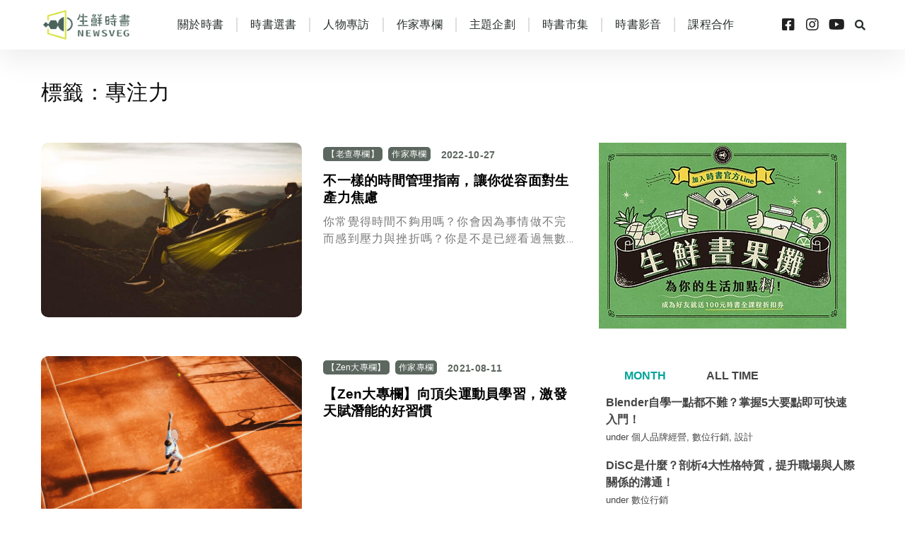

--- FILE ---
content_type: text/html; charset=UTF-8
request_url: https://newsveg.tw/blog/tag/%E5%B0%88%E6%B3%A8%E5%8A%9B
body_size: 19726
content:
<!DOCTYPE html>
<html lang="zh-TW" class="" data-skin="light">
<head>
	<meta charset="UTF-8">
	<meta name="viewport" content="width=device-width, initial-scale=1.0, viewport-fit=cover" />		<link href="https://fonts.googleapis.com/css?family=Roboto%3A%2C100%2C400%2C700%2C900%7CBarlow%3A%2C400%2C700%2C900" rel="stylesheet"><meta name='robots' content='index, follow, max-image-preview:large, max-snippet:-1, max-video-preview:-1' />

	<!-- This site is optimized with the Yoast SEO plugin v21.5 - https://yoast.com/wordpress/plugins/seo/ -->
	<title>專注力 Archives - 生鮮時書</title>
	<link rel="canonical" href="https://newsveg.tw/blog/tag/專注力" />
	<meta property="og:locale" content="zh_TW" />
	<meta property="og:type" content="article" />
	<meta property="og:title" content="專注力 Archives - 生鮮時書" />
	<meta property="og:url" content="https://newsveg.tw/blog/tag/專注力" />
	<meta property="og:site_name" content="生鮮時書" />
	<meta name="twitter:card" content="summary_large_image" />
	<script type="application/ld+json" class="yoast-schema-graph">{"@context":"https://schema.org","@graph":[{"@type":"CollectionPage","@id":"https://newsveg.tw/blog/tag/%e5%b0%88%e6%b3%a8%e5%8a%9b","url":"https://newsveg.tw/blog/tag/%e5%b0%88%e6%b3%a8%e5%8a%9b","name":"專注力 Archives - 生鮮時書","isPartOf":{"@id":"https://newsveg.tw/#website"},"primaryImageOfPage":{"@id":"https://newsveg.tw/blog/tag/%e5%b0%88%e6%b3%a8%e5%8a%9b#primaryimage"},"image":{"@id":"https://newsveg.tw/blog/tag/%e5%b0%88%e6%b3%a8%e5%8a%9b#primaryimage"},"thumbnailUrl":"https://newsveg.tw/wp-content/uploads/2022/11/pexels-dziana-hasanbekava-5480835.jpg","breadcrumb":{"@id":"https://newsveg.tw/blog/tag/%e5%b0%88%e6%b3%a8%e5%8a%9b#breadcrumb"},"inLanguage":"zh-TW"},{"@type":"ImageObject","inLanguage":"zh-TW","@id":"https://newsveg.tw/blog/tag/%e5%b0%88%e6%b3%a8%e5%8a%9b#primaryimage","url":"https://newsveg.tw/wp-content/uploads/2022/11/pexels-dziana-hasanbekava-5480835.jpg","contentUrl":"https://newsveg.tw/wp-content/uploads/2022/11/pexels-dziana-hasanbekava-5480835.jpg","width":1272,"height":850},{"@type":"BreadcrumbList","@id":"https://newsveg.tw/blog/tag/%e5%b0%88%e6%b3%a8%e5%8a%9b#breadcrumb","itemListElement":[{"@type":"ListItem","position":1,"name":"Home","item":"https://newsveg.tw/"},{"@type":"ListItem","position":2,"name":"專注力"}]},{"@type":"WebSite","@id":"https://newsveg.tw/#website","url":"https://newsveg.tw/","name":"生鮮時書","description":"時事的延伸閱讀","potentialAction":[{"@type":"SearchAction","target":{"@type":"EntryPoint","urlTemplate":"https://newsveg.tw/?s={search_term_string}"},"query-input":"required name=search_term_string"}],"inLanguage":"zh-TW"}]}</script>
	<!-- / Yoast SEO plugin. -->


<link rel='dns-prefetch' href='//fonts.googleapis.com' />
<script type="text/javascript">
window._wpemojiSettings = {"baseUrl":"https:\/\/s.w.org\/images\/core\/emoji\/14.0.0\/72x72\/","ext":".png","svgUrl":"https:\/\/s.w.org\/images\/core\/emoji\/14.0.0\/svg\/","svgExt":".svg","source":{"concatemoji":"https:\/\/newsveg.tw\/wp-includes\/js\/wp-emoji-release.min.js?ver=6.2.8"}};
/*! This file is auto-generated */
!function(e,a,t){var n,r,o,i=a.createElement("canvas"),p=i.getContext&&i.getContext("2d");function s(e,t){p.clearRect(0,0,i.width,i.height),p.fillText(e,0,0);e=i.toDataURL();return p.clearRect(0,0,i.width,i.height),p.fillText(t,0,0),e===i.toDataURL()}function c(e){var t=a.createElement("script");t.src=e,t.defer=t.type="text/javascript",a.getElementsByTagName("head")[0].appendChild(t)}for(o=Array("flag","emoji"),t.supports={everything:!0,everythingExceptFlag:!0},r=0;r<o.length;r++)t.supports[o[r]]=function(e){if(p&&p.fillText)switch(p.textBaseline="top",p.font="600 32px Arial",e){case"flag":return s("\ud83c\udff3\ufe0f\u200d\u26a7\ufe0f","\ud83c\udff3\ufe0f\u200b\u26a7\ufe0f")?!1:!s("\ud83c\uddfa\ud83c\uddf3","\ud83c\uddfa\u200b\ud83c\uddf3")&&!s("\ud83c\udff4\udb40\udc67\udb40\udc62\udb40\udc65\udb40\udc6e\udb40\udc67\udb40\udc7f","\ud83c\udff4\u200b\udb40\udc67\u200b\udb40\udc62\u200b\udb40\udc65\u200b\udb40\udc6e\u200b\udb40\udc67\u200b\udb40\udc7f");case"emoji":return!s("\ud83e\udef1\ud83c\udffb\u200d\ud83e\udef2\ud83c\udfff","\ud83e\udef1\ud83c\udffb\u200b\ud83e\udef2\ud83c\udfff")}return!1}(o[r]),t.supports.everything=t.supports.everything&&t.supports[o[r]],"flag"!==o[r]&&(t.supports.everythingExceptFlag=t.supports.everythingExceptFlag&&t.supports[o[r]]);t.supports.everythingExceptFlag=t.supports.everythingExceptFlag&&!t.supports.flag,t.DOMReady=!1,t.readyCallback=function(){t.DOMReady=!0},t.supports.everything||(n=function(){t.readyCallback()},a.addEventListener?(a.addEventListener("DOMContentLoaded",n,!1),e.addEventListener("load",n,!1)):(e.attachEvent("onload",n),a.attachEvent("onreadystatechange",function(){"complete"===a.readyState&&t.readyCallback()})),(e=t.source||{}).concatemoji?c(e.concatemoji):e.wpemoji&&e.twemoji&&(c(e.twemoji),c(e.wpemoji)))}(window,document,window._wpemojiSettings);
</script>
<style type="text/css">
img.wp-smiley,
img.emoji {
	display: inline !important;
	border: none !important;
	box-shadow: none !important;
	height: 1em !important;
	width: 1em !important;
	margin: 0 0.07em !important;
	vertical-align: -0.1em !important;
	background: none !important;
	padding: 0 !important;
}
</style>
	<link rel='stylesheet' id='sbi_styles-css' href='https://newsveg.tw/wp-content/plugins/instagram-feed-pro/css/sbi-styles.min.css?ver=5.12.7' type='text/css' media='all' />
<link rel='stylesheet' id='wp-block-library-css' href='https://newsveg.tw/wp-includes/css/dist/block-library/style.min.css?ver=6.2.8' type='text/css' media='all' />
<style id='wp-block-library-theme-inline-css' type='text/css'>
.wp-block-audio figcaption{color:#555;font-size:13px;text-align:center}.is-dark-theme .wp-block-audio figcaption{color:hsla(0,0%,100%,.65)}.wp-block-audio{margin:0 0 1em}.wp-block-code{border:1px solid #ccc;border-radius:4px;font-family:Menlo,Consolas,monaco,monospace;padding:.8em 1em}.wp-block-embed figcaption{color:#555;font-size:13px;text-align:center}.is-dark-theme .wp-block-embed figcaption{color:hsla(0,0%,100%,.65)}.wp-block-embed{margin:0 0 1em}.blocks-gallery-caption{color:#555;font-size:13px;text-align:center}.is-dark-theme .blocks-gallery-caption{color:hsla(0,0%,100%,.65)}.wp-block-image figcaption{color:#555;font-size:13px;text-align:center}.is-dark-theme .wp-block-image figcaption{color:hsla(0,0%,100%,.65)}.wp-block-image{margin:0 0 1em}.wp-block-pullquote{border-bottom:4px solid;border-top:4px solid;color:currentColor;margin-bottom:1.75em}.wp-block-pullquote cite,.wp-block-pullquote footer,.wp-block-pullquote__citation{color:currentColor;font-size:.8125em;font-style:normal;text-transform:uppercase}.wp-block-quote{border-left:.25em solid;margin:0 0 1.75em;padding-left:1em}.wp-block-quote cite,.wp-block-quote footer{color:currentColor;font-size:.8125em;font-style:normal;position:relative}.wp-block-quote.has-text-align-right{border-left:none;border-right:.25em solid;padding-left:0;padding-right:1em}.wp-block-quote.has-text-align-center{border:none;padding-left:0}.wp-block-quote.is-large,.wp-block-quote.is-style-large,.wp-block-quote.is-style-plain{border:none}.wp-block-search .wp-block-search__label{font-weight:700}.wp-block-search__button{border:1px solid #ccc;padding:.375em .625em}:where(.wp-block-group.has-background){padding:1.25em 2.375em}.wp-block-separator.has-css-opacity{opacity:.4}.wp-block-separator{border:none;border-bottom:2px solid;margin-left:auto;margin-right:auto}.wp-block-separator.has-alpha-channel-opacity{opacity:1}.wp-block-separator:not(.is-style-wide):not(.is-style-dots){width:100px}.wp-block-separator.has-background:not(.is-style-dots){border-bottom:none;height:1px}.wp-block-separator.has-background:not(.is-style-wide):not(.is-style-dots){height:2px}.wp-block-table{margin:0 0 1em}.wp-block-table td,.wp-block-table th{word-break:normal}.wp-block-table figcaption{color:#555;font-size:13px;text-align:center}.is-dark-theme .wp-block-table figcaption{color:hsla(0,0%,100%,.65)}.wp-block-video figcaption{color:#555;font-size:13px;text-align:center}.is-dark-theme .wp-block-video figcaption{color:hsla(0,0%,100%,.65)}.wp-block-video{margin:0 0 1em}.wp-block-template-part.has-background{margin-bottom:0;margin-top:0;padding:1.25em 2.375em}
</style>
<link rel='stylesheet' id='classic-theme-styles-css' href='https://newsveg.tw/wp-includes/css/classic-themes.min.css?ver=6.2.8' type='text/css' media='all' />
<style id='global-styles-inline-css' type='text/css'>
body{--wp--preset--color--black: #000000;--wp--preset--color--cyan-bluish-gray: #abb8c3;--wp--preset--color--white: #ffffff;--wp--preset--color--pale-pink: #f78da7;--wp--preset--color--vivid-red: #cf2e2e;--wp--preset--color--luminous-vivid-orange: #ff6900;--wp--preset--color--luminous-vivid-amber: #fcb900;--wp--preset--color--light-green-cyan: #7bdcb5;--wp--preset--color--vivid-green-cyan: #00d084;--wp--preset--color--pale-cyan-blue: #8ed1fc;--wp--preset--color--vivid-cyan-blue: #0693e3;--wp--preset--color--vivid-purple: #9b51e0;--wp--preset--gradient--vivid-cyan-blue-to-vivid-purple: linear-gradient(135deg,rgba(6,147,227,1) 0%,rgb(155,81,224) 100%);--wp--preset--gradient--light-green-cyan-to-vivid-green-cyan: linear-gradient(135deg,rgb(122,220,180) 0%,rgb(0,208,130) 100%);--wp--preset--gradient--luminous-vivid-amber-to-luminous-vivid-orange: linear-gradient(135deg,rgba(252,185,0,1) 0%,rgba(255,105,0,1) 100%);--wp--preset--gradient--luminous-vivid-orange-to-vivid-red: linear-gradient(135deg,rgba(255,105,0,1) 0%,rgb(207,46,46) 100%);--wp--preset--gradient--very-light-gray-to-cyan-bluish-gray: linear-gradient(135deg,rgb(238,238,238) 0%,rgb(169,184,195) 100%);--wp--preset--gradient--cool-to-warm-spectrum: linear-gradient(135deg,rgb(74,234,220) 0%,rgb(151,120,209) 20%,rgb(207,42,186) 40%,rgb(238,44,130) 60%,rgb(251,105,98) 80%,rgb(254,248,76) 100%);--wp--preset--gradient--blush-light-purple: linear-gradient(135deg,rgb(255,206,236) 0%,rgb(152,150,240) 100%);--wp--preset--gradient--blush-bordeaux: linear-gradient(135deg,rgb(254,205,165) 0%,rgb(254,45,45) 50%,rgb(107,0,62) 100%);--wp--preset--gradient--luminous-dusk: linear-gradient(135deg,rgb(255,203,112) 0%,rgb(199,81,192) 50%,rgb(65,88,208) 100%);--wp--preset--gradient--pale-ocean: linear-gradient(135deg,rgb(255,245,203) 0%,rgb(182,227,212) 50%,rgb(51,167,181) 100%);--wp--preset--gradient--electric-grass: linear-gradient(135deg,rgb(202,248,128) 0%,rgb(113,206,126) 100%);--wp--preset--gradient--midnight: linear-gradient(135deg,rgb(2,3,129) 0%,rgb(40,116,252) 100%);--wp--preset--duotone--dark-grayscale: url('#wp-duotone-dark-grayscale');--wp--preset--duotone--grayscale: url('#wp-duotone-grayscale');--wp--preset--duotone--purple-yellow: url('#wp-duotone-purple-yellow');--wp--preset--duotone--blue-red: url('#wp-duotone-blue-red');--wp--preset--duotone--midnight: url('#wp-duotone-midnight');--wp--preset--duotone--magenta-yellow: url('#wp-duotone-magenta-yellow');--wp--preset--duotone--purple-green: url('#wp-duotone-purple-green');--wp--preset--duotone--blue-orange: url('#wp-duotone-blue-orange');--wp--preset--font-size--small: 13px;--wp--preset--font-size--medium: 20px;--wp--preset--font-size--large: 36px;--wp--preset--font-size--x-large: 42px;--wp--preset--spacing--20: 0.44rem;--wp--preset--spacing--30: 0.67rem;--wp--preset--spacing--40: 1rem;--wp--preset--spacing--50: 1.5rem;--wp--preset--spacing--60: 2.25rem;--wp--preset--spacing--70: 3.38rem;--wp--preset--spacing--80: 5.06rem;--wp--preset--shadow--natural: 6px 6px 9px rgba(0, 0, 0, 0.2);--wp--preset--shadow--deep: 12px 12px 50px rgba(0, 0, 0, 0.4);--wp--preset--shadow--sharp: 6px 6px 0px rgba(0, 0, 0, 0.2);--wp--preset--shadow--outlined: 6px 6px 0px -3px rgba(255, 255, 255, 1), 6px 6px rgba(0, 0, 0, 1);--wp--preset--shadow--crisp: 6px 6px 0px rgba(0, 0, 0, 1);}:where(.is-layout-flex){gap: 0.5em;}body .is-layout-flow > .alignleft{float: left;margin-inline-start: 0;margin-inline-end: 2em;}body .is-layout-flow > .alignright{float: right;margin-inline-start: 2em;margin-inline-end: 0;}body .is-layout-flow > .aligncenter{margin-left: auto !important;margin-right: auto !important;}body .is-layout-constrained > .alignleft{float: left;margin-inline-start: 0;margin-inline-end: 2em;}body .is-layout-constrained > .alignright{float: right;margin-inline-start: 2em;margin-inline-end: 0;}body .is-layout-constrained > .aligncenter{margin-left: auto !important;margin-right: auto !important;}body .is-layout-constrained > :where(:not(.alignleft):not(.alignright):not(.alignfull)){max-width: var(--wp--style--global--content-size);margin-left: auto !important;margin-right: auto !important;}body .is-layout-constrained > .alignwide{max-width: var(--wp--style--global--wide-size);}body .is-layout-flex{display: flex;}body .is-layout-flex{flex-wrap: wrap;align-items: center;}body .is-layout-flex > *{margin: 0;}:where(.wp-block-columns.is-layout-flex){gap: 2em;}.has-black-color{color: var(--wp--preset--color--black) !important;}.has-cyan-bluish-gray-color{color: var(--wp--preset--color--cyan-bluish-gray) !important;}.has-white-color{color: var(--wp--preset--color--white) !important;}.has-pale-pink-color{color: var(--wp--preset--color--pale-pink) !important;}.has-vivid-red-color{color: var(--wp--preset--color--vivid-red) !important;}.has-luminous-vivid-orange-color{color: var(--wp--preset--color--luminous-vivid-orange) !important;}.has-luminous-vivid-amber-color{color: var(--wp--preset--color--luminous-vivid-amber) !important;}.has-light-green-cyan-color{color: var(--wp--preset--color--light-green-cyan) !important;}.has-vivid-green-cyan-color{color: var(--wp--preset--color--vivid-green-cyan) !important;}.has-pale-cyan-blue-color{color: var(--wp--preset--color--pale-cyan-blue) !important;}.has-vivid-cyan-blue-color{color: var(--wp--preset--color--vivid-cyan-blue) !important;}.has-vivid-purple-color{color: var(--wp--preset--color--vivid-purple) !important;}.has-black-background-color{background-color: var(--wp--preset--color--black) !important;}.has-cyan-bluish-gray-background-color{background-color: var(--wp--preset--color--cyan-bluish-gray) !important;}.has-white-background-color{background-color: var(--wp--preset--color--white) !important;}.has-pale-pink-background-color{background-color: var(--wp--preset--color--pale-pink) !important;}.has-vivid-red-background-color{background-color: var(--wp--preset--color--vivid-red) !important;}.has-luminous-vivid-orange-background-color{background-color: var(--wp--preset--color--luminous-vivid-orange) !important;}.has-luminous-vivid-amber-background-color{background-color: var(--wp--preset--color--luminous-vivid-amber) !important;}.has-light-green-cyan-background-color{background-color: var(--wp--preset--color--light-green-cyan) !important;}.has-vivid-green-cyan-background-color{background-color: var(--wp--preset--color--vivid-green-cyan) !important;}.has-pale-cyan-blue-background-color{background-color: var(--wp--preset--color--pale-cyan-blue) !important;}.has-vivid-cyan-blue-background-color{background-color: var(--wp--preset--color--vivid-cyan-blue) !important;}.has-vivid-purple-background-color{background-color: var(--wp--preset--color--vivid-purple) !important;}.has-black-border-color{border-color: var(--wp--preset--color--black) !important;}.has-cyan-bluish-gray-border-color{border-color: var(--wp--preset--color--cyan-bluish-gray) !important;}.has-white-border-color{border-color: var(--wp--preset--color--white) !important;}.has-pale-pink-border-color{border-color: var(--wp--preset--color--pale-pink) !important;}.has-vivid-red-border-color{border-color: var(--wp--preset--color--vivid-red) !important;}.has-luminous-vivid-orange-border-color{border-color: var(--wp--preset--color--luminous-vivid-orange) !important;}.has-luminous-vivid-amber-border-color{border-color: var(--wp--preset--color--luminous-vivid-amber) !important;}.has-light-green-cyan-border-color{border-color: var(--wp--preset--color--light-green-cyan) !important;}.has-vivid-green-cyan-border-color{border-color: var(--wp--preset--color--vivid-green-cyan) !important;}.has-pale-cyan-blue-border-color{border-color: var(--wp--preset--color--pale-cyan-blue) !important;}.has-vivid-cyan-blue-border-color{border-color: var(--wp--preset--color--vivid-cyan-blue) !important;}.has-vivid-purple-border-color{border-color: var(--wp--preset--color--vivid-purple) !important;}.has-vivid-cyan-blue-to-vivid-purple-gradient-background{background: var(--wp--preset--gradient--vivid-cyan-blue-to-vivid-purple) !important;}.has-light-green-cyan-to-vivid-green-cyan-gradient-background{background: var(--wp--preset--gradient--light-green-cyan-to-vivid-green-cyan) !important;}.has-luminous-vivid-amber-to-luminous-vivid-orange-gradient-background{background: var(--wp--preset--gradient--luminous-vivid-amber-to-luminous-vivid-orange) !important;}.has-luminous-vivid-orange-to-vivid-red-gradient-background{background: var(--wp--preset--gradient--luminous-vivid-orange-to-vivid-red) !important;}.has-very-light-gray-to-cyan-bluish-gray-gradient-background{background: var(--wp--preset--gradient--very-light-gray-to-cyan-bluish-gray) !important;}.has-cool-to-warm-spectrum-gradient-background{background: var(--wp--preset--gradient--cool-to-warm-spectrum) !important;}.has-blush-light-purple-gradient-background{background: var(--wp--preset--gradient--blush-light-purple) !important;}.has-blush-bordeaux-gradient-background{background: var(--wp--preset--gradient--blush-bordeaux) !important;}.has-luminous-dusk-gradient-background{background: var(--wp--preset--gradient--luminous-dusk) !important;}.has-pale-ocean-gradient-background{background: var(--wp--preset--gradient--pale-ocean) !important;}.has-electric-grass-gradient-background{background: var(--wp--preset--gradient--electric-grass) !important;}.has-midnight-gradient-background{background: var(--wp--preset--gradient--midnight) !important;}.has-small-font-size{font-size: var(--wp--preset--font-size--small) !important;}.has-medium-font-size{font-size: var(--wp--preset--font-size--medium) !important;}.has-large-font-size{font-size: var(--wp--preset--font-size--large) !important;}.has-x-large-font-size{font-size: var(--wp--preset--font-size--x-large) !important;}
.wp-block-navigation a:where(:not(.wp-element-button)){color: inherit;}
:where(.wp-block-columns.is-layout-flex){gap: 2em;}
.wp-block-pullquote{font-size: 1.5em;line-height: 1.6;}
</style>
<link rel='stylesheet' id='cool-tag-cloud-css' href='https://newsveg.tw/wp-content/plugins/cool-tag-cloud/inc/cool-tag-cloud.css?ver=2.25' type='text/css' media='all' />
<link rel='stylesheet' id='sptpro-animate-css-css' href='https://newsveg.tw/wp-content/plugins/wp-expand-tabs-free/public/css/animate.min.css?ver=2.2.13' type='text/css' media='all' />
<link rel='stylesheet' id='sptpro-style-css' href='https://newsveg.tw/wp-content/plugins/wp-expand-tabs-free/public/css/wp-tabs-public.min.css?ver=2.2.13' type='text/css' media='all' />
<style id='sptpro-style-inline-css' type='text/css'>
#sp-tabpro-wrapper_7205.sp-tab__lay-default .sp-tab__tab-content {width: 100%;}#sp-tabpro-wrapper_7205 .animated {-webkit-animation-duration: 500ms;animation-duration: 500ms;}#sp-wp-tabs-wrapper_7205 .sp-tab__nav {justify-content: start;}#sp-wp-tabs-wrapper_7205.sp-tab__lay-default.sp-tab__horizontal-bottom {display: flex;flex-direction: column-reverse;}#sp-wp-tabs-wrapper_7205.sp-tab__lay-default.sp-tab__horizontal-bottom > ul {border-top: 1px solid #ffffff;border-bottom: 0;margin-top: 0;}#sp-wp-tabs-wrapper_7205.sp-tab__lay-default.sp-tab__horizontal-bottom > ul > li .sp-tab__nav-link.sp-tab__active {border-color: transparent #ffffff#ffffff;margin-top: -1px;}#sp-wp-tabs-wrapper_7205.sp-tab__lay-default.sp-tab__horizontal-bottom > ul > li .sp-tab__nav-link,#sp-wp-tabs-wrapper_7205.sp-tab__lay-default.sp-tab__horizontal-bottom > ul > li a,#sp-wp-tabs-wrapper_7205.sp-tab__lay-default.sp-tab__horizontal-bottom > ul > .sp-tab__nav-item {border-top: 0;border-top-left-radius: 0;border-top-right-radius: 0;border-bottom-left-radius: 0px;border-bottom-right-radius: 0px;}#sp-wp-tabs-wrapper_7205.sp-tab__lay-default.sp-tab__horizontal-bottom > ul {border-bottom: none;}#sp-wp-tabs-wrapper_7205.sp-tab__lay-default.sp-tab__horizontal-bottom .sp-tab__tab-content .sp-tab__tab-pane {border-top: 0px solid #cccccc;border-bottom: 0;}#sp-wp-tabs-wrapper_7205.sp-tab__lay-default .sp-tab__tab-content .sp-tab-content > ul,#sp-wp-tabs-wrapper_7205.sp-tab__lay-default .sp-tab__tab-content .sp-tab-content > ol {border-bottom: none;}#sp-wp-tabs-wrapper_7205 > .sp-tab__nav-tabs .sp-tab__nav-link.sp-tab__active .sp-tab__tab_title,#sp-wp-tabs-wrapper_7205.sp-tab__lay-default .sp-tab__nav-link > .sp-tab__card-header {color: #00a498;}#sp-wp-tabs-wrapper_7205 > .sp-tab__nav-tabs > .sp-tab__nav-item.show .sp-tab__nav-link,#sp-wp-tabs-wrapper_7205 > .sp-tab__nav-tabs > .sp-tab__nav-item .sp-tab__nav-link.sp-tab__active,#sp-wp-tabs-wrapper_7205.sp-tab__lay-default .sp-tab__nav-link > .sp-tab__card-header {background-color: #ffffff;}#sp-wp-tabs-wrapper_7205 .sp-tab__nav-tabs .sp-tab__nav-item.show .sp-tab__nav-link,#sp-wp-tabs-wrapper_7205.sp-tab__lay-default ul li .sp-tab__nav-link.sp-tab__active {border-color: #ffffff#ffffff transparent;}#sp-wp-tabs-wrapper_7205.sp-tab__lay-default > ul > li > .sp-tab__nav-link,#sp-wp-tabs-wrapper_7205.sp-tab__lay-default > ul > li > a {cursor: pointer;border-color: #ffffff;padding-top: 5px;padding-right: 20px;padding-bottom: 5px;padding-left: 25px;}#sp-wp-tabs-wrapper_7205 > .sp-tab__nav-tabs .sp-tab__nav-link {border: 1px solid #ffffff;height: 100%;}#sp-wp-tabs-wrapper_7205.sp-tab__lay-default > ul > li .sp-tab__nav-link,#sp-wp-tabs-wrapper_7205.sp-tab__lay-default > ul > li a,#sp-wp-tabs-wrapper_7205.sp-tab__lay-default > ul > .sp-tab__nav-item {border-top-left-radius: 0px;border-top-right-radius: 0px;}#sp-wp-tabs-wrapper_7205 .sp-tab__nav-tabs .sp-tab__nav-item {margin-bottom: -1px; }#sp-wp-tabs-wrapper_7205.sp-tab__lay-default > ul .sp-tab__nav-item,#sp-wp-tabs-wrapper_7205.sp-tab__lay-default .sp-tab__nav-link.collapsed > .sp-tab__card-header {background-color: #ffffff;}#sp-wp-tabs-wrapper_7205.sp-tab__lay-default > ul .sp-tab__nav-item {margin-right: 10px;margin-top: 5px;}#sp-wp-tabs-wrapper_7205.sp-tab__lay-default > ul .sp-tab__nav-item .sp-tab__nav-link:hover .sp-tab__tab_title,#sp-wp-tabs-wrapper_7205.sp-tab__lay-default > ul .sp-tab__nav-item a:hover .sp-tab__tab_title,#sp-wp-tabs-wrapper_7205.sp-tab__lay-default .sp-tab__nav-link.collapsed .sp-tab__card-header:hover {color: #00a498;transition: .3s;}#sp-wp-tabs-wrapper_7205.sp-tab__lay-default > ul .sp-tab__nav-item:hover,#sp-wp-tabs-wrapper_7205.sp-tab__lay-default .sp-tab__nav-link.collapsed > .sp-tab__card-header:hover {background-color: #ffffff;}#sp-wp-tabs-wrapper_7205.sp-tab__lay-default > ul .sp-tab__nav-item:last-child {margin-right: 0;}#sp-wp-tabs-wrapper_7205.sp-tab__lay-default > .sp-tab__tab-content .sp-tab__tab-pane {border: 0px solid #cccccc;padding-top: 20px;padding-right: 20px;padding-bottom: 20px;padding-left: 20px;border-top: 0px;background-color: #ffffff;}#sp-wp-tabs-wrapper_7205.sp-tab__lay-default > ul {border-bottom: 0px solid #cccccc;}@media(max-width:480px) {#sp-wp-tabs-wrapper_7205.sp-tab__lay-default > ul li.sp-tab__nav-item {width: 100%;margin-right: 0px;}#sp-wp-tabs-wrapper_7205.sp-tab__lay-default > ul li.sp-tab__nav-item:last-child {margin-bottom: -1px;}}#sp-wp-tabs-wrapper_7205.sp-tab__lay-default > ul .sp-tab__nav-item .sp-tab__tab_title,#sp-wp-tabs-wrapper_7205.sp-tab__lay-default span > .sp-tab__card-header {font-weight: 600;font-style: normal;font-size: 16px;line-height: 22px;letter-spacing: 0px;color: #444;margin: 0px;}#sp-wp-tabs-wrapper_7205.sp-tab__lay-default > .sp-tab__tab-content .sp-tab__tab-pane {font-weight: 400;font-style: normal;font-size: 16px;line-height: 24px;letter-spacing: 0px;color: #444;}#sp-wp-tabs-wrapper_7205.sp-tab__lay-default > .sp-tab__tab-content .sp-tab__tab-pane ul li a, #sp-wp-tabs-wrapper_7205.sp-tab__lay-default .sp-tab__tab-content .sp-tab__tab-pane ol li a {color: #444;}
</style>
<link rel='stylesheet' id='euis-css' href='https://newsveg.tw/wp-content/plugins/unlimited-elementor-inner-sections-by-boomdevs/public/css/euis-public.css?ver=1.0.5' type='text/css' media='all' />
<link rel='stylesheet' id='wordpress-popular-posts-css-css' href='https://newsveg.tw/wp-content/plugins/wordpress-popular-posts/assets/css/wpp.css?ver=6.3.3' type='text/css' media='all' />
<link rel='stylesheet' id='elementor-icons-css' href='https://newsveg.tw/wp-content/plugins/elementor/assets/lib/eicons/css/elementor-icons.min.css?ver=5.18.0' type='text/css' media='all' />
<link rel='stylesheet' id='elementor-frontend-legacy-css' href='https://newsveg.tw/wp-content/uploads/elementor/css/custom-frontend-legacy.min.css?ver=3.12.0' type='text/css' media='all' />
<link rel='stylesheet' id='elementor-frontend-css' href='https://newsveg.tw/wp-content/uploads/elementor/css/custom-frontend.min.css?ver=1726036775' type='text/css' media='all' />
<link rel='stylesheet' id='swiper-css' href='https://newsveg.tw/wp-content/plugins/elementor/assets/lib/swiper/css/swiper.min.css?ver=5.3.6' type='text/css' media='all' />
<link rel='stylesheet' id='elementor-post-3206-css' href='https://newsveg.tw/wp-content/uploads/elementor/css/post-3206.css?ver=1726036776' type='text/css' media='all' />
<link rel='stylesheet' id='elementor-pro-css' href='https://newsveg.tw/wp-content/uploads/elementor/css/custom-pro-frontend.min.css?ver=1726036776' type='text/css' media='all' />
<link rel='stylesheet' id='font-awesome-5-all-css' href='https://newsveg.tw/wp-content/plugins/elementor/assets/lib/font-awesome/css/all.min.css?ver=3.12.0' type='text/css' media='all' />
<link rel='stylesheet' id='font-awesome-4-shim-css' href='https://newsveg.tw/wp-content/plugins/elementor/assets/lib/font-awesome/css/v4-shims.min.css?ver=3.12.0' type='text/css' media='all' />
<link rel='stylesheet' id='elementor-global-css' href='https://newsveg.tw/wp-content/uploads/elementor/css/global.css?ver=1726036776' type='text/css' media='all' />
<link rel='stylesheet' id='elementor-post-4149-css' href='https://newsveg.tw/wp-content/uploads/elementor/css/post-4149.css?ver=1726036776' type='text/css' media='all' />
<link rel='stylesheet' id='elementor-post-4187-css' href='https://newsveg.tw/wp-content/uploads/elementor/css/post-4187.css?ver=1726036776' type='text/css' media='all' />
<link rel='stylesheet' id='elementor-post-69721-css' href='https://newsveg.tw/wp-content/uploads/elementor/css/post-69721.css?ver=1726038398' type='text/css' media='all' />
<link rel='stylesheet' id='digiqole-fonts-css' href='https://fonts.googleapis.com/css?family=Barlow%3A300%2C300i%2C400%2C400i%2C500%2C500i%2C600%2C600i%2C700%2C700i%2C800%2C800i%2C900%2C900i%7CRoboto%3A300%2C300i%2C400%2C400i%2C500%2C500i%2C700%2C700i%2C900%2C900i&#038;ver=1.5.3' type='text/css' media='all' />
<link rel='stylesheet' id='bootstrap-css' href='https://newsveg.tw/wp-content/themes/digiqole/assets/css/bootstrap.min.css?ver=1.5.3' type='text/css' media='all' />
<link rel='stylesheet' id='icon-font-css' href='https://newsveg.tw/wp-content/themes/digiqole/assets/css/icon-font.css?ver=1.5.3' type='text/css' media='all' />
<link rel='stylesheet' id='digiqole-all-style-css' href='https://newsveg.tw/wp-content/themes/digiqole/assets/css/all.css?ver=1.5.3' type='text/css' media='all' />
<link rel='stylesheet' id='digiqole-master-css' href='https://newsveg.tw/wp-content/themes/digiqole/assets/css/master.css?ver=1.5.3' type='text/css' media='all' />
<style id='digiqole-master-inline-css' type='text/css'>

        body{ font-family:"Roboto";line-height:27px;font-size:18px;font-weight:100; }
        .body-box-layout{ 
            background-image:url();;
            background-repeat: no-repeat;
            background-position: center;
            background-size: cover;
            background-attachment: fixed;
         }
        body,
        .post-navigation .post-previous a p, .post-navigation .post-next a p,
        .dark-mode .blog-single .post-meta li,
        .dark-mode .wp-block-quote p,
        .dark-mode .wp-block-quote::before,
        .dark-mode .wp-block-quote cite,
        .dark-mode .view-review-list .xs-review-date,
        .dark-mode .view-review-list .xs-reviewer-author,
        .dark-mode .breadcrumb li,
        .dark-mode .post-meta span,
        .dark-mode .post-meta span a,
        .dark-mode .tranding-bg-white .tranding-bar .trending-slide-bg.trending-slide .post-title a,
        .dark-mode .blog-single .post-meta li.post-author a{
           color:  #333333;
        }
        h1, h2, h3, h4, h5, h6,
        .post-title,
        .post-navigation span,
        .post-title a,
        .dark-mode .error-page .error-code,
        .dark-mode.archive .entry-blog-summery .readmore-btn,
        .dark-mode .entry-blog-summery.ts-post .readmore-btn,
        .dark-mode .apsc-icons-wrapper.apsc-theme-2 .apsc-each-profile a,
        .dark-mode .ts-author-content .comment a{
            color:  #222222;
        }


     .dark-mode .apsc-icons-wrapper.apsc-theme-2 .apsc-each-profile a{
        color: #222222 !important;
        }
        .dark-mode .blog-single .post .post-body{
            background: transparent;
        }




        h1,h2{
            font-family:"Barlow";font-style:normal;font-weight:700;
        }
        h3{ 
            font-family:"Barlow";font-style:normal;font-weight:700; 
        }

        h4{ 
            font-family:"Barlow";font-style:normal;font-weight:700;
        }

        a,  .entry-header .entry-title a:hover, .sidebar ul li a:hover{
            color: #00a498;
            transition: all ease 500ms;
        }
      
        .btn-primary:hover,
        .switch__background,
        .switch__mouth,
        .switch__eye-left,
        .switch__eye-right{
         background: #e74907;
         border-color: #e74907;;
        }
        .tag-lists a:hover, .tagcloud a:hover,
        .owl-carousel .owl-dots .owl-dot.active span{
            border-color: #00a498;
        }
        blockquote.wp-block-quote, .wp-block-quote, .wp-block-quote:not(.is-large):not(.is-style-large), .wp-block-pullquote blockquote,
         blockquote.wp-block-pullquote, .wp-block-quote.is-large, .wp-block-quote.is-style-large{
            border-left-color: #00a498;;
        }

        
        .post .post-footer .readmore,
        .post .post-media .video-link-btn a,
        .post-list-item .recen-tab-menu.nav-tabs li a:before, 
        .post-list-item .recen-tab-menu.nav-tabs li a:after,
        .blog-single .xs-review-box .xs-review .xs-btn:hover,
        .blog-single .tag-lists span,
        .tag-lists a:hover, .tagcloud a:hover,
        .heading-style3 .block-title .title-angle-shap:before, 
        .heading-style3 .block-title .title-angle-shap:after,
         .heading-style3 .widget-title .title-angle-shap:before, 
         .heading-style3 .widget-title .title-angle-shap:after, 
         .sidebar .widget .block-title .title-angle-shap:before,
          .sidebar .widget .block-title .title-angle-shap:after, 
          .sidebar .widget .widget-title .title-angle-shap:before, 
        .sidebar .widget .widget-title .title-angle-shap:after,
        .pagination li.active a, .pagination li:hover a,
        .owl-carousel .owl-dots .owl-dot.active span,
        .main-pagination .swiper-pagination-bullet-active,
        .swiper-pagination .swiper-pagination-bullet-active,
        .header .navbar-light .ekit-wid-con .digiqole-elementskit-menu
         .elementskit-navbar-nav > li.active > a:before,
         .trending-light .tranding-bar .trending-slide .trending-title,
        .post-list-item .post-thumb .tab-post-count, .post-list-item .post-thumb .post-index,
        .woocommerce ul.products li.product .button,.woocommerce ul.products li.product .added_to_cart,
        .woocommerce nav.woocommerce-pagination ul li a:focus, .woocommerce nav.woocommerce-pagination ul li a:hover, .woocommerce nav.woocommerce-pagination ul li span.current,
        .woocommerce #respond input#submit.alt, .woocommerce a.button.alt, .woocommerce button.button.alt, .woocommerce input.button.alt,.sponsor-web-link a:hover i, .woocommerce .widget_price_filter .ui-slider .ui-slider-range,
        .woocommerce span.onsale,
        .not-found .input-group-btn,
        .btn,
        .BackTo,
        .sidebar .widget.widget_search .input-group-btn,
        .woocommerce ul.products li.product .added_to_cart:hover, .woocommerce #respond input#submit.alt:hover, .woocommerce a.button.alt:hover, .woocommerce button.button.alt:hover, 
        .footer-social ul li a,
        .digiqole-video-post .video-item .post-video .ts-play-btn,
        .blog-single .post-meta .social-share i.fa-share, .social-share i.ts-icon-share,
        .woocommerce input.button.alt:hover,
        .woocommerce .widget_price_filter .ui-slider .ui-slider-handle,
        #preloader{
            background: #00a498;
        }
        .owl-carousel.owl-loaded .owl-nav .owl-next.disabled, 
        .owl-carousel.owl-loaded .owl-nav .owl-prev.disabled,
        .ts-about-image-wrapper.owl-carousel.owl-theme .owl-nav [class*=owl-]:hover{
            background: #00a498 !important;

        }

        .ts-footer .recent-posts-widget .post-content .post-title a:hover,
        .post-list-item .recen-tab-menu.nav-tabs li a.active,
        .ts-footer .footer-left-widget .footer-social li a:hover,
         .ts-footer .footer-widget .footer-social li a:hover,
         .heading-style3 .block-title, .heading-style3 .widget-title,
         .topbar.topbar-gray .tranding-bg-white .tranding-bar .trending-slide-bg .trending-title i,
         .sidebar .widget .block-title, .sidebar .widget .widget-title,
         .header .navbar-light .ekit-wid-con .digiqole-elementskit-menu .elementskit-navbar-nav .dropdown-item.active,
         .header .navbar-light .ekit-wid-con .digiqole-elementskit-menu .elementskit-navbar-nav li a:hover,
         .social-links li a:hover,
         .post-title a:hover,
         .video-tab-list .post-tab-list li a.active h4.post-title, .video-tab-list .post-tab-list li a:hover h4.post-title,
         .featured-tab-item .nav-tabs .nav-link.active .tab-head > span.tab-text-title,
         .woocommerce ul.products li.product .price, 
         .woocommerce ul.products li.product .woocommerce-loop-product__title:hover{
            color: #00a498;
        }

        

       
      
        
            .header .navbar-light .ekit-wid-con .digiqole-elementskit-menu{
               height: 75px;
            }
            @media(min-width: 1024px){
                .header-gradient-area .navbar-light .ekit-wid-con .digiqole-elementskit-menu .elementskit-navbar-nav > li > a,
                .header.header-gradient .navbar-light .ekit-wid-con .digiqole-elementskit-menu .elementskit-navbar-nav > li > a, 
                .header .navbar-light .ekit-wid-con .digiqole-elementskit-menu .elementskit-navbar-nav > li > a,
                 .header .navbar-light .nav-search-area a, .header-gradient .navbar-light .social-links li a, 
                 .header .navbar-light .navbar-nav > li > a, 
               .header-gradient .navbar-light .nav-search-area .header-search-icon a{
                   line-height: 75px;
               }
            }
        
     
            .header .navbar-light .navbar-nav li ul.dropdown-menu li a,
            .header .navbar-light .ekit-wid-con .digiqole-elementskit-menu .elementskit-navbar-nav li ul li a,
            .header .navbar-light .ekit-wid-con .digiqole-elementskit-menu .elementskit-navbar-nav li .elementskit-dropdown li a{
                   color: ;
                   font-size: 12px;
                }
            
            .header-gradient-area .navbar-light .ekit-wid-con .digiqole-elementskit-menu .elementskit-navbar-nav > li > a,
            .header.header-gradient .navbar-light .ekit-wid-con .digiqole-elementskit-menu .elementskit-navbar-nav > li > a,
            .header .navbar-light .ekit-wid-con .digiqole-elementskit-menu .elementskit-navbar-nav > li > a,
            .header .navbar-light .nav-search-area a,
            .header-gradient .navbar-light .social-links li a,
            .header .navbar-light .navbar-nav > li > a,
            .header-gradient .navbar-light .nav-search-area .header-search-icon a{
                font-family:"Roboto";font-style:normal;font-size:14px;font-weight:700;
                }
            .ts-footer{
            padding-top:100px;
            padding-bottom:100px;
         }
      body,
      .dark-mode .ts-author-media,
      .dark-mode .ts-author-content::before,
      .dark-mode .ts-author-content::after,
      .dark-mode .post-layout-style4 .post-single .entry-header{
         background-color: #fff;
      }
     
      .ts-footer{
          background-color: #222222;
          background-repeat:no-repeat;
          background-size: cover;
          
          
      }
      .newsletter-form span,
      .ts-footer .widget-title span{
        background-color: #222222;
      }

      .ts-footer-classic .widget-title,
      .ts-footer-classic h3,
      .ts-footer-classic h4,
      .ts-footer .widget-title,
      .ts-footer-classic .contact h3{
          color: #fff;
      }
      .ts-footer p,
      .ts-footer .list-arrow li a,
      .ts-footer .menu li a,
      .ts-footer .service-time li,
      .ts-footer .list-arrow li::before, 
      .ts-footer .footer-info li,
      .ts-footer .footer-left-widget .footer-social li a, .ts-footer .footer-widget .footer-social li a,
      .ts-footer .footer-left-widget p, .ts-footer .footer-widget p,
      .ts-footer .recent-posts-widget .post-content .post-title a,
      .ts-footer .menu li::before{
        color: #fff;
      }

     
     
      .copy-right{
         background-color: #101010;
      }
      .copy-right .copyright-text p{
         color: #fff;
      }
      
         
         @media (min-width: 992px){
            .container,
            .body-box-layout .body-inner-content,
            .body-box-layout .body-inner-content .navbar-sticky.sticky,
            .body-box-layout .body-inner-content .header-bg-dark .container,
            .elementor-section.elementor-section-boxed>.elementor-container {
               max-width: 960px;
            }   
         } 
         @media (min-width: 1200px) {
            .container,
            .body-box-layout .body-inner-content,
            .body-box-layout .body-inner-content .navbar-sticky.sticky,
            .body-box-layout .body-inner-content .header-bg-dark .container,
            .elementor-section.elementor-section-boxed>.elementor-container {
               max-width: 1184px;
            }
         }
        
         
</style>
<link rel='stylesheet' id='parent-style-css' href='https://newsveg.tw/wp-content/themes/digiqole-child/style.css?ver=6.2.8' type='text/css' media='all' />
<link rel='stylesheet' id='ecs-styles-css' href='https://newsveg.tw/wp-content/plugins/ele-custom-skin/assets/css/ecs-style.css?ver=3.1.7' type='text/css' media='all' />
<link rel='stylesheet' id='elementor-post-5080-css' href='https://newsveg.tw/wp-content/uploads/elementor/css/post-5080.css?ver=1650365036' type='text/css' media='all' />
<link rel='stylesheet' id='elementor-post-5126-css' href='https://newsveg.tw/wp-content/uploads/elementor/css/post-5126.css?ver=1650038617' type='text/css' media='all' />
<link rel='stylesheet' id='elementor-post-5274-css' href='https://newsveg.tw/wp-content/uploads/elementor/css/post-5274.css?ver=1698936613' type='text/css' media='all' />
<link rel='stylesheet' id='elementor-post-5682-css' href='https://newsveg.tw/wp-content/uploads/elementor/css/post-5682.css?ver=1657017589' type='text/css' media='all' />
<link rel='stylesheet' id='elementor-post-5885-css' href='https://newsveg.tw/wp-content/uploads/elementor/css/post-5885.css?ver=1698924016' type='text/css' media='all' />
<link rel='stylesheet' id='google-fonts-1-css' href='https://fonts.googleapis.com/css?family=Roboto%3A100%2C100italic%2C200%2C200italic%2C300%2C300italic%2C400%2C400italic%2C500%2C500italic%2C600%2C600italic%2C700%2C700italic%2C800%2C800italic%2C900%2C900italic%7CRubik%3A100%2C100italic%2C200%2C200italic%2C300%2C300italic%2C400%2C400italic%2C500%2C500italic%2C600%2C600italic%2C700%2C700italic%2C800%2C800italic%2C900%2C900italic&#038;display=auto&#038;ver=6.2.8' type='text/css' media='all' />
<link rel='stylesheet' id='elementor-icons-shared-0-css' href='https://newsveg.tw/wp-content/plugins/elementor/assets/lib/font-awesome/css/fontawesome.min.css?ver=5.15.3' type='text/css' media='all' />
<link rel='stylesheet' id='elementor-icons-fa-solid-css' href='https://newsveg.tw/wp-content/plugins/elementor/assets/lib/font-awesome/css/solid.min.css?ver=5.15.3' type='text/css' media='all' />
<link rel='stylesheet' id='elementor-icons-fa-brands-css' href='https://newsveg.tw/wp-content/plugins/elementor/assets/lib/font-awesome/css/brands.min.css?ver=5.15.3' type='text/css' media='all' />
<link rel="preconnect" href="https://fonts.gstatic.com/" crossorigin><script type='text/javascript' src='https://newsveg.tw/wp-includes/js/jquery/jquery.min.js?ver=3.6.4' id='jquery-core-js'></script>
<script type='text/javascript' src='https://newsveg.tw/wp-includes/js/jquery/jquery-migrate.min.js?ver=3.4.0' id='jquery-migrate-js'></script>
<script type='text/javascript' src='https://newsveg.tw/wp-content/plugins/unlimited-elementor-inner-sections-by-boomdevs/public/js/euis-public.js?ver=1.0.5' id='euis-js'></script>
<script type='application/json' id='wpp-json'>
{"sampling_active":0,"sampling_rate":100,"ajax_url":"https:\/\/newsveg.tw\/wp-json\/wordpress-popular-posts\/v1\/popular-posts","api_url":"https:\/\/newsveg.tw\/wp-json\/wordpress-popular-posts","ID":0,"token":"65a1a98a1f","lang":0,"debug":0}
</script>
<script type='text/javascript' src='https://newsveg.tw/wp-content/plugins/wordpress-popular-posts/assets/js/wpp.min.js?ver=6.3.3' id='wpp-js-js'></script>
<script type='text/javascript' src='https://newsveg.tw/wp-content/plugins/elementor/assets/lib/font-awesome/js/v4-shims.min.js?ver=3.12.0' id='font-awesome-4-shim-js'></script>
<script type='text/javascript' id='ecs_ajax_load-js-extra'>
/* <![CDATA[ */
var ecs_ajax_params = {"ajaxurl":"https:\/\/newsveg.tw\/wp-admin\/admin-ajax.php","posts":"{\"tag\":\"%e5%b0%88%e6%b3%a8%e5%8a%9b\",\"error\":\"\",\"m\":\"\",\"p\":0,\"post_parent\":\"\",\"subpost\":\"\",\"subpost_id\":\"\",\"attachment\":\"\",\"attachment_id\":0,\"name\":\"\",\"pagename\":\"\",\"page_id\":0,\"second\":\"\",\"minute\":\"\",\"hour\":\"\",\"day\":0,\"monthnum\":0,\"year\":0,\"w\":0,\"category_name\":\"\",\"cat\":\"\",\"tag_id\":326,\"author\":\"\",\"author_name\":\"\",\"feed\":\"\",\"tb\":\"\",\"paged\":0,\"meta_key\":\"\",\"meta_value\":\"\",\"preview\":\"\",\"s\":\"\",\"sentence\":\"\",\"title\":\"\",\"fields\":\"\",\"menu_order\":\"\",\"embed\":\"\",\"category__in\":[],\"category__not_in\":[],\"category__and\":[],\"post__in\":[],\"post__not_in\":[],\"post_name__in\":[],\"tag__in\":[],\"tag__not_in\":[],\"tag__and\":[],\"tag_slug__in\":[\"%e5%b0%88%e6%b3%a8%e5%8a%9b\"],\"tag_slug__and\":[],\"post_parent__in\":[],\"post_parent__not_in\":[],\"author__in\":[],\"author__not_in\":[],\"search_columns\":[],\"ignore_sticky_posts\":false,\"suppress_filters\":false,\"cache_results\":true,\"update_post_term_cache\":true,\"update_menu_item_cache\":false,\"lazy_load_term_meta\":true,\"update_post_meta_cache\":true,\"post_type\":\"\",\"posts_per_page\":10,\"nopaging\":false,\"comments_per_page\":\"50\",\"no_found_rows\":false,\"order\":\"DESC\"}"};
/* ]]> */
</script>
<script type='text/javascript' src='https://newsveg.tw/wp-content/plugins/ele-custom-skin/assets/js/ecs_ajax_pagination.js?ver=3.1.7' id='ecs_ajax_load-js'></script>
<script type='text/javascript' src='https://newsveg.tw/wp-content/plugins/ele-custom-skin/assets/js/ecs.js?ver=3.1.7' id='ecs-script-js'></script>
<link rel="https://api.w.org/" href="https://newsveg.tw/wp-json/" /><link rel="alternate" type="application/json" href="https://newsveg.tw/wp-json/wp/v2/tags/326" /><meta name="generator" content="WordPress 6.2.8" />
<!-- Global site tag (gtag.js) - Google Analytics -->
<script async src="https://www.googletagmanager.com/gtag/js?id=UA-76814469-1"></script>
<script>
  window.dataLayer = window.dataLayer || [];
  function gtag(){dataLayer.push(arguments);}
  gtag('js', new Date());

  gtag('config', 'UA-76814469-1');
</script>            <style id="wpp-loading-animation-styles">@-webkit-keyframes bgslide{from{background-position-x:0}to{background-position-x:-200%}}@keyframes bgslide{from{background-position-x:0}to{background-position-x:-200%}}.wpp-widget-placeholder,.wpp-widget-block-placeholder,.wpp-shortcode-placeholder{margin:0 auto;width:60px;height:3px;background:#dd3737;background:linear-gradient(90deg,#dd3737 0%,#571313 10%,#dd3737 100%);background-size:200% auto;border-radius:3px;-webkit-animation:bgslide 1s infinite linear;animation:bgslide 1s infinite linear}</style>
            <meta name="generator" content="Elementor 3.12.0; features: a11y_improvements, additional_custom_breakpoints; settings: css_print_method-external, google_font-enabled, font_display-auto">
<link rel="icon" href="https://newsveg.tw/wp-content/uploads/2022/04/cropped-favicon-logo-2-32x32.png" sizes="32x32" />
<link rel="icon" href="https://newsveg.tw/wp-content/uploads/2022/04/cropped-favicon-logo-2-192x192.png" sizes="192x192" />
<link rel="apple-touch-icon" href="https://newsveg.tw/wp-content/uploads/2022/04/cropped-favicon-logo-2-180x180.png" />
<meta name="msapplication-TileImage" content="https://newsveg.tw/wp-content/uploads/2022/04/cropped-favicon-logo-2-270x270.png" />
		<style type="text/css" id="wp-custom-css">
			



body,h1,h2,h3,h4,h5,h6,p,a,blockquote {
font-family: "微軟正黑體","Microsoft JhengHei", sans-serif !important;
}



/*
body,h1,h2,h3,h4,h5,h6,p,a,blockquote {
font-family: "Helvetica", "Arial","LiHei Pro","黑體-繁","微軟正黑體","Microsoft JhengHei", sans-serif !important;
}
*/
/*
*/

.mb-30 {margin-bootom:30px;}
.mb-50 {margin-bootom:50px;}
.mb-100 {margin-bootom:100px;}
.mv-30 {margin: 30px 0px;}
.mv-50 {margin: 50px 0px;}
.mv-100 {margin: 100px 0px;}


/*聯絡我們表單placehold*/
.contact-form input::placeholder,
.contact-form textarea::placeholder {
    color: #4E4E4E !important;
    opacity: 1 !important;
}



/*header增加陰影*/
#sticky-header {
	background-color: white;
-webkit-box-shadow: -2.088px 14.854px 40px 0px rgb(0 0 0 / 7%);
box-shadow: -2.088px 14.854px 40px 0px rgb(0 0 0 / 7%);
}

.header-desktop-nav div.elementor-widget-container nav.elementor-nav-menu--main > ul > li > a {
	padding: 13px 13px!important;
}

/* header logo height fix - firefox display height error */
.header-logo-image .elementor-widget-container .elementor-image > a > img {
	height: auto;
}

@media (max-width: 1024px){
	.ekit-wid-con .ekit_social_media>li, .ekit-wid-con .ekit_socialshare>li {
    margin-bottom: 0px;
}
}






/* footer tags section style */
.footer-cool-tag-cloud .cool-tag-cloud .ctcsilver .ctcleft a,.footer-cool-tag-cloud  .cool-tag-cloud .ctcsilver .ctcleft .tag-cloud-link {
	background:#4f635a !important;
	color: #FFFFFFA6 !important;
	font-weight: 400;
	text-shadow:none !important;
	padding: 6px 16px !important;
	border: 1px #FFFFFFA6 solid !important;
	height: auto !important;
	margin-right:10px !important;
	margin-bottom:10px !important;
}
.footer-cool-tag-cloud .cool-tag-cloud .ctcleft a:after, .cool-tag-cloud .ctcleft .tag-cloud-link:after {
	width: 0px !important;
}
.footer-cool-tag-cloud .cool-tag-cloud .ctcsilver .ctcleft a:hover {
	background-color: #DBE165 !important;
	color: #4F635A
 !important;
}





/*footer 訂閱表單*/

.footer-subscribe-form #mc4wp-form-1 {
	margin-top: 0px;
}

.footer-subscribe-form .fa.fa-paper-plane{
	display:none;
}

.footer-subscribe-form 
.footer-form-p {
	margin-bottom: 10px;
}

.footer-subscribe-form .mc4wp-form-fields .footer-newsletter .footer-form-p > input {
	border: 1px solid #666;
	background-color: #d5d5d5 !important;

}

.footer-subscribe-form input {
	background-color: #333!important;
  font-size: 14px;
}


.new-single-list-section .elementor-image img{
    aspect-ratio: 3 / 2;
object-fit: cover;
object-position: center center;
}

.new-single-list-section h2.elementor-heading-title:hover {
	color: #00a498 !important;
}




/* tags archive list excerpt limit line-clamp */
/*
article.post-wrapper .post-block-style .post-content .entry-blog-summery p {
	overflow: hidden;
  text-overflow: ellipsis;
  display: -webkit-box;
  -webkit-line-clamp: 3;
  -webkit-box-orient: vertical;
}
*/

/*sidebar側邊欄最新及最熱門文章tab*/
.post-list-item .recen-tab-menu.nav-tabs li a span {
	display:none;
}

.tab-content .post-tab-list .post-content .media-body .post-meta {
	display:none;
}

/* sidebar側邊欄最熱門文章，文章列表margin-top */
.tab-content .post-tab-list .post-content {
	margin-top: 20px;
}

/* sidebar側邊欄最熱門文章，左側圖片不顯示 */
div.elementor-widget-wp-widget-digiqole_latest_post_tab_widget div.elementor-widget-container div.post-list-item div.tab-content div.post-tab-list div.post-content.media div.post-thumb {
	display: none;
}

/* sidebar側邊欄最熱門文章，文章列表line-height */
div.elementor-widget-wp-widget-digiqole_latest_post_tab_widget div.elementor-widget-container div.post-list-item div.tab-content div.post-tab-list div.post-content .media-body .post-title {
	line-height: 24px;
}


/*sidebar WP TABS with WordPress Popular Posts*/
#sp-wp-tabs-wrapper_6913 ul.sp-tab__nav li.sp-tab__nav-item{
	margin-right: 0px;
	width: 50%;
}

/* (WPP)sidebar側邊欄最熱門文章*/

#sp-wp-tabs-wrapper_7205 .sp-tab__tab-content .sp-tab-content ul.wpp-list {
	margin-bottom:0px;
	margin-left: 0px;
}
#sp-wp-tabs-wrapper_7205 .sp-tab__tab-content .sp-tab-content ul.wpp-list li a:hover {
	color: #00a498;
}




div#sp-wp-tabs-wrapper_6913 div.sp-tab__tab-content div.sp-tab__tab-pane {
	padding: 20px 0px !important;
}

#sp-wp-tabs-wrapper_6913 .sp-tab__tab-content .sp-tab__tab-pane .sp-tab-content ul.wpp-list {
	padding-left: 0px;
}

#sp-wp-tabs-wrapper_6913 .sp-tab__tab-content .sp-tab__tab-pane .sp-tab-content ul.wpp-list li a {
	padding-left: 0px;
	padding-right: 0px;
}



/*時書內容頁面 IG區塊 follow button*/
.books-ig #sbi_load {
	margin-top: 30px;
}

/*singlepost Recommend two articles in the same category*/
.singlepost-recommend-category .elementor-widget-container .elementor-heading-title > a {
	background-color: #5c675f;
  padding: 3px 5px;
  border-radius: 5px;
  color: white;
  margin-right: 5px;
}
.singlepost-recommend-title {
	height:56px;
	overflow: hidden;
  text-overflow: ellipsis;
  display: -webkit-box;
  -webkit-line-clamp: 2;
  -webkit-box-orient: vertical;
}


.post-list-two-column_title h2 {
	overflow: hidden;
  text-overflow: ellipsis;
  display: -webkit-box;
  -webkit-line-clamp: 2;
  -webkit-box-orient: vertical;
}
.post-list-two-column_excerpt div.elementor-widget-container {
	overflow: hidden;
  text-overflow: ellipsis;
  display: -webkit-box;
  -webkit-line-clamp: 2;
  -webkit-box-orient: vertical;
}


/* main category list bottom of post & main category page */
section.main-category-postlist-single div.elementor-container div.elementor-row div.elementor-column div.elementor-column-wrap div.elementor-widget-wrap {
	padding-left:0px;
}
.main-category-postlist-single-tags div.elementor-widget-container .elementor-heading-title > a {
	margin-right: 5px;
}
.main-category-postlist-single-title div.elementor-widget-container .elementor-heading-title{
	overflow: hidden;
  text-overflow: ellipsis;
  display: -webkit-box;
  -webkit-line-clamp: 2;
  -webkit-box-orient: vertical;
}



/*singlepost post content text color*/
.custome-post-content {
	color: #333;
}



/*關於時書頁面 服務內容 hover effect*/
.columnn-hoverflow-image img {
    width: 100%;
    height: 100%;
    -webkit-transition: -webkit-transform 1s ease;
}
.columnn-hoverflow:hover .columnn-hoverflow-image img {
    transform: scale(1.3); 
    -webkit-transition: -webkit-transform 1s ease;
}

/**/
.category-main-title {
	margin-top: 40px;
}

/* elementor 更新到3.12.0版後 出現不明上下margin */
.section-hover .hover-image .elementor-image > a > img , .section-hover-s .hover-image-s .elementor-image > a > img {
	margin-top:0px;
	margin-bottom: 0px;
}



/*修正firefox image height error*/
.firefox-height-fix .elementor-widget-container .elementor-image img {
	height: inherit;
}


.big-2-height .hover-image .elementor-widget-container .elementor-image img{
	height: 520px;
}



/*
.small-2-height .hover-image-s .elementor-widget-container .elementor-image img{
	width: 100%;
	height: 250px;
}
*/

.post-list-two-column .elementor-column .elementor-widget-container h3.elementor-heading-title {
	padding-bottom: 10px;
}

@media (max-width: 767px){
	.post-list-two-column > .elementor-container >  .elementor-row > .elementor-column{
		width: 100%;
	}
	.post-list-two-column > .elementor-container >  .elementor-row > .elementor-element-7c1d6bf3 > .elementor-column-wrap {
	margin: 20px 10px;	
	}
}

/*手機版時圖片顯示為3:2*/
@media (max-width: 767px){
.big-2-height .post-list-two-column	.elementor-widget-container .elementor-image img{
		aspect-ratio: 3 / 2;
    object-fit: cover;
    object-position: center center;
	}
}
@media (max-width: 767px){
.small-2-height .post-list-two-column	.elementor-widget-container .elementor-image img {
		aspect-ratio: 3 / 2;
    object-fit: cover;
    object-position: center center;
	}
}


/*wp tab + WordPress Popular Posts -image radius*/
.sp-tab-content ul.wpp-list li a > img {
	border-radius: 50%;
}
/*wp tab + WordPress Popular Posts -title content 2 lines*/
.sp-tab-content ul.wpp-list li a.wpp-post-title {
	font-weight:600;
	overflow: hidden;
  text-overflow: ellipsis;
  display: -webkit-box;
  -webkit-line-clamp: 2;
  -webkit-box-orient: vertical;
}






/******************wordpress popular posts 使用 wp tabs 並修改成 digiqole style*******************/

#sp-wp-tabs-wrapper_7205 ul.sp-tab__nav-tabs li:first-child.sp-tab__nav-item label.sp-tab__nav-link span.tab_title_area::before , #sp-wp-tabs-wrapper_7205 ul.sp-tab__nav-tabs li:first-child.sp-tab__nav-item label.sp-tab__nav-link span.tab_title_area::after {
    position: absolute;
top: 0;
content: "";
background: #00A498;
left: 0;
opacity: 0;
}
#sp-wp-tabs-wrapper_7205 ul.sp-tab__nav-tabs li:last-child.sp-tab__nav-item label.sp-tab__nav-link span.tab_title_area::before , #sp-wp-tabs-wrapper_7205 ul.sp-tab__nav-tabs li:last-child.sp-tab__nav-item label.sp-tab__nav-link span.tab_title_area::after {
    position: absolute;
top: 0;
content: "";
background: #00A498;
left: 120px;
opacity: 0;
}

ul.sp-tab__nav-tabs li.sp-tab__nav-item label.sp-tab__nav-link span.tab_title_area::before {
    width: 3px;
    height: 12px;
}
ul.sp-tab__nav-tabs li.sp-tab__nav-item label.sp-tab__nav-link span.tab_title_area::after {
    width: 12px;
    height: 3px;
}


#sp-wp-tabs-wrapper_7205 ul.sp-tab__nav-tabs li.sp-tab__nav-item label.sp-tab__nav-link.sp-tab__active span.tab_title_area::before ,#sp-wp-tabs-wrapper_7205  ul.sp-tab__nav-tabs li.sp-tab__nav-item label.sp-tab__nav-link.sp-tab__active span.tab_title_area::after {
    opacity: 1;
}

#sp-wp-tabs-wrapper_7205 .sp-tab__tab-content .sp-tab__tab-pane .sp-tab-content ul.wpp-list {
	padding-left: 0px;
}

#sp-wp-tabs-wrapper_7205 .sp-tab__tab-content .sp-tab__tab-pane .sp-tab-content ul.wpp-list li a {
	padding-left: 0px;
	padding-right: 0px;
}

#sp-wp-tabs-wrapper_7205 .sp-tab__tab-content .sp-tab__tab-pane {
	padding: 10px 0px !important;
}

@media (max-width: 480px) {
	#sp-wp-tabs-wrapper_7205  ul.sp-tab__nav-tabs li.sp-tab__nav-item {
		width: auto !important;
	}
}

/******************wordpress popular posts 使用 wp tabs 並修改成 digiqole style*******************/


/********** 將reCAPTCHA隱藏 **********/
.grecaptcha-badge { visibility: hidden; }




		</style>
		</head>
<body class="archive tag tag-326 sidebar-active elementor-default elementor-template-full-width elementor-kit-3206 elementor-page-69721">
<svg xmlns="http://www.w3.org/2000/svg" viewBox="0 0 0 0" width="0" height="0" focusable="false" role="none" style="visibility: hidden; position: absolute; left: -9999px; overflow: hidden;" ><defs><filter id="wp-duotone-dark-grayscale"><feColorMatrix color-interpolation-filters="sRGB" type="matrix" values=" .299 .587 .114 0 0 .299 .587 .114 0 0 .299 .587 .114 0 0 .299 .587 .114 0 0 " /><feComponentTransfer color-interpolation-filters="sRGB" ><feFuncR type="table" tableValues="0 0.49803921568627" /><feFuncG type="table" tableValues="0 0.49803921568627" /><feFuncB type="table" tableValues="0 0.49803921568627" /><feFuncA type="table" tableValues="1 1" /></feComponentTransfer><feComposite in2="SourceGraphic" operator="in" /></filter></defs></svg><svg xmlns="http://www.w3.org/2000/svg" viewBox="0 0 0 0" width="0" height="0" focusable="false" role="none" style="visibility: hidden; position: absolute; left: -9999px; overflow: hidden;" ><defs><filter id="wp-duotone-grayscale"><feColorMatrix color-interpolation-filters="sRGB" type="matrix" values=" .299 .587 .114 0 0 .299 .587 .114 0 0 .299 .587 .114 0 0 .299 .587 .114 0 0 " /><feComponentTransfer color-interpolation-filters="sRGB" ><feFuncR type="table" tableValues="0 1" /><feFuncG type="table" tableValues="0 1" /><feFuncB type="table" tableValues="0 1" /><feFuncA type="table" tableValues="1 1" /></feComponentTransfer><feComposite in2="SourceGraphic" operator="in" /></filter></defs></svg><svg xmlns="http://www.w3.org/2000/svg" viewBox="0 0 0 0" width="0" height="0" focusable="false" role="none" style="visibility: hidden; position: absolute; left: -9999px; overflow: hidden;" ><defs><filter id="wp-duotone-purple-yellow"><feColorMatrix color-interpolation-filters="sRGB" type="matrix" values=" .299 .587 .114 0 0 .299 .587 .114 0 0 .299 .587 .114 0 0 .299 .587 .114 0 0 " /><feComponentTransfer color-interpolation-filters="sRGB" ><feFuncR type="table" tableValues="0.54901960784314 0.98823529411765" /><feFuncG type="table" tableValues="0 1" /><feFuncB type="table" tableValues="0.71764705882353 0.25490196078431" /><feFuncA type="table" tableValues="1 1" /></feComponentTransfer><feComposite in2="SourceGraphic" operator="in" /></filter></defs></svg><svg xmlns="http://www.w3.org/2000/svg" viewBox="0 0 0 0" width="0" height="0" focusable="false" role="none" style="visibility: hidden; position: absolute; left: -9999px; overflow: hidden;" ><defs><filter id="wp-duotone-blue-red"><feColorMatrix color-interpolation-filters="sRGB" type="matrix" values=" .299 .587 .114 0 0 .299 .587 .114 0 0 .299 .587 .114 0 0 .299 .587 .114 0 0 " /><feComponentTransfer color-interpolation-filters="sRGB" ><feFuncR type="table" tableValues="0 1" /><feFuncG type="table" tableValues="0 0.27843137254902" /><feFuncB type="table" tableValues="0.5921568627451 0.27843137254902" /><feFuncA type="table" tableValues="1 1" /></feComponentTransfer><feComposite in2="SourceGraphic" operator="in" /></filter></defs></svg><svg xmlns="http://www.w3.org/2000/svg" viewBox="0 0 0 0" width="0" height="0" focusable="false" role="none" style="visibility: hidden; position: absolute; left: -9999px; overflow: hidden;" ><defs><filter id="wp-duotone-midnight"><feColorMatrix color-interpolation-filters="sRGB" type="matrix" values=" .299 .587 .114 0 0 .299 .587 .114 0 0 .299 .587 .114 0 0 .299 .587 .114 0 0 " /><feComponentTransfer color-interpolation-filters="sRGB" ><feFuncR type="table" tableValues="0 0" /><feFuncG type="table" tableValues="0 0.64705882352941" /><feFuncB type="table" tableValues="0 1" /><feFuncA type="table" tableValues="1 1" /></feComponentTransfer><feComposite in2="SourceGraphic" operator="in" /></filter></defs></svg><svg xmlns="http://www.w3.org/2000/svg" viewBox="0 0 0 0" width="0" height="0" focusable="false" role="none" style="visibility: hidden; position: absolute; left: -9999px; overflow: hidden;" ><defs><filter id="wp-duotone-magenta-yellow"><feColorMatrix color-interpolation-filters="sRGB" type="matrix" values=" .299 .587 .114 0 0 .299 .587 .114 0 0 .299 .587 .114 0 0 .299 .587 .114 0 0 " /><feComponentTransfer color-interpolation-filters="sRGB" ><feFuncR type="table" tableValues="0.78039215686275 1" /><feFuncG type="table" tableValues="0 0.94901960784314" /><feFuncB type="table" tableValues="0.35294117647059 0.47058823529412" /><feFuncA type="table" tableValues="1 1" /></feComponentTransfer><feComposite in2="SourceGraphic" operator="in" /></filter></defs></svg><svg xmlns="http://www.w3.org/2000/svg" viewBox="0 0 0 0" width="0" height="0" focusable="false" role="none" style="visibility: hidden; position: absolute; left: -9999px; overflow: hidden;" ><defs><filter id="wp-duotone-purple-green"><feColorMatrix color-interpolation-filters="sRGB" type="matrix" values=" .299 .587 .114 0 0 .299 .587 .114 0 0 .299 .587 .114 0 0 .299 .587 .114 0 0 " /><feComponentTransfer color-interpolation-filters="sRGB" ><feFuncR type="table" tableValues="0.65098039215686 0.40392156862745" /><feFuncG type="table" tableValues="0 1" /><feFuncB type="table" tableValues="0.44705882352941 0.4" /><feFuncA type="table" tableValues="1 1" /></feComponentTransfer><feComposite in2="SourceGraphic" operator="in" /></filter></defs></svg><svg xmlns="http://www.w3.org/2000/svg" viewBox="0 0 0 0" width="0" height="0" focusable="false" role="none" style="visibility: hidden; position: absolute; left: -9999px; overflow: hidden;" ><defs><filter id="wp-duotone-blue-orange"><feColorMatrix color-interpolation-filters="sRGB" type="matrix" values=" .299 .587 .114 0 0 .299 .587 .114 0 0 .299 .587 .114 0 0 .299 .587 .114 0 0 " /><feComponentTransfer color-interpolation-filters="sRGB" ><feFuncR type="table" tableValues="0.098039215686275 1" /><feFuncG type="table" tableValues="0 0.66274509803922" /><feFuncB type="table" tableValues="0.84705882352941 0.41960784313725" /><feFuncA type="table" tableValues="1 1" /></feComponentTransfer><feComposite in2="SourceGraphic" operator="in" /></filter></defs></svg>		<div data-elementor-type="header" data-elementor-id="4149" class="elementor elementor-4149 elementor-location-header">
					<div class="elementor-section-wrap">
								<header class="elementor-section elementor-top-section elementor-element elementor-element-46627135 elementor-section-content-middle elementor-section-height-min-height elementor-section-boxed elementor-section-height-default elementor-section-items-middle" data-id="46627135" data-element_type="section" id="sticky-header" data-settings="{&quot;background_background&quot;:&quot;classic&quot;,&quot;sticky&quot;:&quot;top&quot;,&quot;sticky_on&quot;:[&quot;desktop&quot;,&quot;tablet&quot;,&quot;mobile&quot;],&quot;sticky_offset&quot;:0,&quot;sticky_effects_offset&quot;:0}">
						<div class="elementor-container elementor-column-gap-no">
							<div class="elementor-row">
					<div class="elementor-column elementor-col-50 elementor-top-column elementor-element elementor-element-71be8dad" data-id="71be8dad" data-element_type="column">
			<div class="elementor-column-wrap elementor-element-populated">
							<div class="elementor-widget-wrap">
						<div class="elementor-element elementor-element-d48d074 elementor-widget__width-auto header-logo-image elementor-widget elementor-widget-image" data-id="d48d074" data-element_type="widget" data-widget_type="image.default">
				<div class="elementor-widget-container">
								<div class="elementor-image">
													<a href="https://newsveg.tw">
							<img width="300" height="103" src="https://newsveg.tw/wp-content/uploads/2022/04/logo-01_300.png" class="attachment-medium_large size-medium_large wp-image-6510" alt="生鮮時書logo" loading="lazy" />								</a>
														</div>
						</div>
				</div>
				<div class="elementor-element elementor-element-02046bb elementor-nav-menu__align-left elementor-nav-menu--stretch elementor-widget__width-auto elementor-widget-tablet__width-auto elementor-hidden-tablet elementor-hidden-mobile header-desktop-nav elementor-nav-menu--dropdown-tablet elementor-nav-menu__text-align-aside elementor-nav-menu--toggle elementor-nav-menu--burger elementor-widget elementor-widget-nav-menu" data-id="02046bb" data-element_type="widget" data-settings="{&quot;full_width&quot;:&quot;stretch&quot;,&quot;layout&quot;:&quot;horizontal&quot;,&quot;submenu_icon&quot;:{&quot;value&quot;:&quot;&lt;i class=\&quot;fas fa-caret-down\&quot;&gt;&lt;\/i&gt;&quot;,&quot;library&quot;:&quot;fa-solid&quot;},&quot;toggle&quot;:&quot;burger&quot;}" data-widget_type="nav-menu.default">
				<div class="elementor-widget-container">
						<nav class="elementor-nav-menu--main elementor-nav-menu__container elementor-nav-menu--layout-horizontal e--pointer-text e--animation-none">
				<ul id="menu-1-02046bb" class="elementor-nav-menu"><li class="menu-item menu-item-type-post_type menu-item-object-page menu-item-4271"><a href="https://newsveg.tw/about" class="elementor-item">關於時書</a></li>
<li class="menu-item menu-item-type-post_type menu-item-object-page menu-item-5934"><a href="https://newsveg.tw/book-selection" class="elementor-item">時書選書</a></li>
<li class="menu-item menu-item-type-post_type menu-item-object-page menu-item-6065"><a href="https://newsveg.tw/interview" class="elementor-item">人物專訪</a></li>
<li class="menu-item menu-item-type-post_type menu-item-object-page menu-item-6064"><a href="https://newsveg.tw/writers-column" class="elementor-item">作家專欄</a></li>
<li class="menu-item menu-item-type-post_type menu-item-object-page menu-item-6063"><a href="https://newsveg.tw/theme-planning" class="elementor-item">主題企劃</a></li>
<li class="menu-item menu-item-type-custom menu-item-object-custom menu-item-4319"><a target="_blank" rel="noopener" href="https://www.newsvegshop.com/" class="elementor-item">時書市集</a></li>
<li class="menu-item menu-item-type-custom menu-item-object-custom menu-item-4320"><a target="_blank" rel="noopener" href="https://www.youtube.com/channel/UCFdYrevD4VNMtSGHxYLD6TA/featured" class="elementor-item">時書影音</a></li>
<li class="menu-item menu-item-type-post_type menu-item-object-page menu-item-4270"><a href="https://newsveg.tw/contact" class="elementor-item">課程合作</a></li>
</ul>			</nav>
					<div class="elementor-menu-toggle" role="button" tabindex="0" aria-label="選單切換" aria-expanded="false">
			<i aria-hidden="true" role="presentation" class="elementor-menu-toggle__icon--open eicon-menu-bar"></i><i aria-hidden="true" role="presentation" class="elementor-menu-toggle__icon--close eicon-close"></i>			<span class="elementor-screen-only">選單</span>
		</div>
					<nav class="elementor-nav-menu--dropdown elementor-nav-menu__container" aria-hidden="true">
				<ul id="menu-2-02046bb" class="elementor-nav-menu"><li class="menu-item menu-item-type-post_type menu-item-object-page menu-item-4271"><a href="https://newsveg.tw/about" class="elementor-item" tabindex="-1">關於時書</a></li>
<li class="menu-item menu-item-type-post_type menu-item-object-page menu-item-5934"><a href="https://newsveg.tw/book-selection" class="elementor-item" tabindex="-1">時書選書</a></li>
<li class="menu-item menu-item-type-post_type menu-item-object-page menu-item-6065"><a href="https://newsveg.tw/interview" class="elementor-item" tabindex="-1">人物專訪</a></li>
<li class="menu-item menu-item-type-post_type menu-item-object-page menu-item-6064"><a href="https://newsveg.tw/writers-column" class="elementor-item" tabindex="-1">作家專欄</a></li>
<li class="menu-item menu-item-type-post_type menu-item-object-page menu-item-6063"><a href="https://newsveg.tw/theme-planning" class="elementor-item" tabindex="-1">主題企劃</a></li>
<li class="menu-item menu-item-type-custom menu-item-object-custom menu-item-4319"><a target="_blank" rel="noopener" href="https://www.newsvegshop.com/" class="elementor-item" tabindex="-1">時書市集</a></li>
<li class="menu-item menu-item-type-custom menu-item-object-custom menu-item-4320"><a target="_blank" rel="noopener" href="https://www.youtube.com/channel/UCFdYrevD4VNMtSGHxYLD6TA/featured" class="elementor-item" tabindex="-1">時書影音</a></li>
<li class="menu-item menu-item-type-post_type menu-item-object-page menu-item-4270"><a href="https://newsveg.tw/contact" class="elementor-item" tabindex="-1">課程合作</a></li>
</ul>			</nav>
				</div>
				</div>
						</div>
					</div>
		</div>
				<div class="elementor-column elementor-col-50 elementor-top-column elementor-element elementor-element-730e3946" data-id="730e3946" data-element_type="column">
			<div class="elementor-column-wrap elementor-element-populated">
							<div class="elementor-widget-wrap">
						<div class="elementor-element elementor-element-8e56ec3 elementor-icon-list--layout-inline elementor-align-center elementor-widget__width-auto elementor-list-item-link-full_width elementor-widget elementor-widget-icon-list" data-id="8e56ec3" data-element_type="widget" data-widget_type="icon-list.default">
				<div class="elementor-widget-container">
					<ul class="elementor-icon-list-items elementor-inline-items">
							<li class="elementor-icon-list-item elementor-inline-item">
											<a href="https://www.facebook.com/newsvegs/" target="_blank">

												<span class="elementor-icon-list-icon">
							<i aria-hidden="true" class="fab fa-facebook-square"></i>						</span>
										<span class="elementor-icon-list-text"></span>
											</a>
									</li>
								<li class="elementor-icon-list-item elementor-inline-item">
											<a href="https://www.instagram.com/newsvegtw/" target="_blank">

												<span class="elementor-icon-list-icon">
							<i aria-hidden="true" class="fab fa-instagram"></i>						</span>
										<span class="elementor-icon-list-text"></span>
											</a>
									</li>
								<li class="elementor-icon-list-item elementor-inline-item">
											<a href="https://www.youtube.com/channel/UCFdYrevD4VNMtSGHxYLD6TA" target="_blank">

												<span class="elementor-icon-list-icon">
							<i aria-hidden="true" class="fab fa-youtube"></i>						</span>
										<span class="elementor-icon-list-text"></span>
											</a>
									</li>
						</ul>
				</div>
				</div>
				<div class="elementor-element elementor-element-14c67c89 elementor-search-form--skin-full_screen elementor-widget__width-auto elementor-widget elementor-widget-search-form" data-id="14c67c89" data-element_type="widget" data-settings="{&quot;skin&quot;:&quot;full_screen&quot;}" data-widget_type="search-form.default">
				<div class="elementor-widget-container">
					<form class="elementor-search-form" role="search" action="https://newsveg.tw" method="get">
									<div class="elementor-search-form__toggle" tabindex="0" role="button">
				<i aria-hidden="true" class="fas fa-search"></i>				<span class="elementor-screen-only">搜尋</span>
			</div>
						<div class="elementor-search-form__container">
								<input placeholder="Search..." class="elementor-search-form__input" type="search" name="s" title="搜尋" value="">
																<div class="dialog-lightbox-close-button dialog-close-button">
					<i aria-hidden="true" class="eicon-close"></i>					<span class="elementor-screen-only">Close this search box.</span>
				</div>
							</div>
		</form>
				</div>
				</div>
				<div class="elementor-element elementor-element-8daccc6 elementor-nav-menu--stretch elementor-widget__width-inherit elementor-widget-tablet__width-auto elementor-hidden-desktop elementor-nav-menu__text-align-center elementor-nav-menu--toggle elementor-nav-menu--burger elementor-widget elementor-widget-nav-menu" data-id="8daccc6" data-element_type="widget" data-settings="{&quot;full_width&quot;:&quot;stretch&quot;,&quot;layout&quot;:&quot;dropdown&quot;,&quot;submenu_icon&quot;:{&quot;value&quot;:&quot;&lt;i class=\&quot;fas fa-caret-down\&quot;&gt;&lt;\/i&gt;&quot;,&quot;library&quot;:&quot;fa-solid&quot;},&quot;toggle&quot;:&quot;burger&quot;}" data-widget_type="nav-menu.default">
				<div class="elementor-widget-container">
					<div class="elementor-menu-toggle" role="button" tabindex="0" aria-label="選單切換" aria-expanded="false">
			<i aria-hidden="true" role="presentation" class="elementor-menu-toggle__icon--open eicon-menu-bar"></i><i aria-hidden="true" role="presentation" class="elementor-menu-toggle__icon--close eicon-close"></i>			<span class="elementor-screen-only">選單</span>
		</div>
					<nav class="elementor-nav-menu--dropdown elementor-nav-menu__container" aria-hidden="true">
				<ul id="menu-2-8daccc6" class="elementor-nav-menu"><li class="menu-item menu-item-type-post_type menu-item-object-page menu-item-4271"><a href="https://newsveg.tw/about" class="elementor-item" tabindex="-1">關於時書</a></li>
<li class="menu-item menu-item-type-post_type menu-item-object-page menu-item-5934"><a href="https://newsveg.tw/book-selection" class="elementor-item" tabindex="-1">時書選書</a></li>
<li class="menu-item menu-item-type-post_type menu-item-object-page menu-item-6065"><a href="https://newsveg.tw/interview" class="elementor-item" tabindex="-1">人物專訪</a></li>
<li class="menu-item menu-item-type-post_type menu-item-object-page menu-item-6064"><a href="https://newsveg.tw/writers-column" class="elementor-item" tabindex="-1">作家專欄</a></li>
<li class="menu-item menu-item-type-post_type menu-item-object-page menu-item-6063"><a href="https://newsveg.tw/theme-planning" class="elementor-item" tabindex="-1">主題企劃</a></li>
<li class="menu-item menu-item-type-custom menu-item-object-custom menu-item-4319"><a target="_blank" rel="noopener" href="https://www.newsvegshop.com/" class="elementor-item" tabindex="-1">時書市集</a></li>
<li class="menu-item menu-item-type-custom menu-item-object-custom menu-item-4320"><a target="_blank" rel="noopener" href="https://www.youtube.com/channel/UCFdYrevD4VNMtSGHxYLD6TA/featured" class="elementor-item" tabindex="-1">時書影音</a></li>
<li class="menu-item menu-item-type-post_type menu-item-object-page menu-item-4270"><a href="https://newsveg.tw/contact" class="elementor-item" tabindex="-1">課程合作</a></li>
</ul>			</nav>
				</div>
				</div>
						</div>
					</div>
		</div>
								</div>
					</div>
		</header>
							</div>
				</div>
				<div data-elementor-type="archive" data-elementor-id="69721" class="elementor elementor-69721 elementor-location-archive">
					<div class="elementor-section-wrap">
								<section class="elementor-section elementor-top-section elementor-element elementor-element-b1f0ec6 elementor-section-boxed elementor-section-height-default elementor-section-height-default" data-id="b1f0ec6" data-element_type="section">
						<div class="elementor-container elementor-column-gap-default">
							<div class="elementor-row">
					<div class="elementor-column elementor-col-100 elementor-top-column elementor-element elementor-element-4b7e095" data-id="4b7e095" data-element_type="column">
			<div class="elementor-column-wrap elementor-element-populated">
							<div class="elementor-widget-wrap">
						<div class="elementor-element elementor-element-77064f99 elementor-widget elementor-widget-theme-archive-title elementor-page-title elementor-widget-heading" data-id="77064f99" data-element_type="widget" data-widget_type="theme-archive-title.default">
				<div class="elementor-widget-container">
			<h1 class="elementor-heading-title elementor-size-default">標籤：專注力</h1>		</div>
				</div>
						</div>
					</div>
		</div>
								</div>
					</div>
		</section>
				<section class="elementor-section elementor-top-section elementor-element elementor-element-077b9cb elementor-section-boxed elementor-section-height-default elementor-section-height-default" data-id="077b9cb" data-element_type="section">
						<div class="elementor-container elementor-column-gap-default">
							<div class="elementor-row">
					<div class="elementor-column elementor-col-66 elementor-top-column elementor-element elementor-element-03ff673" data-id="03ff673" data-element_type="column">
			<div class="elementor-column-wrap elementor-element-populated">
							<div class="elementor-widget-wrap">
						<div class="elementor-element elementor-element-17233724 elementor-grid-1 elementor-grid-tablet-1 new-single-list-section elementor-posts--thumbnail-top elementor-grid-mobile-1 elementor-widget elementor-widget-archive-posts" data-id="17233724" data-element_type="widget" data-settings="{&quot;archive_custom_columns&quot;:&quot;1&quot;,&quot;archive_custom_columns_tablet&quot;:&quot;1&quot;,&quot;archive_custom_columns_mobile&quot;:&quot;1&quot;,&quot;archive_custom_row_gap&quot;:{&quot;unit&quot;:&quot;px&quot;,&quot;size&quot;:35,&quot;sizes&quot;:[]},&quot;archive_custom_row_gap_tablet&quot;:{&quot;unit&quot;:&quot;px&quot;,&quot;size&quot;:&quot;&quot;,&quot;sizes&quot;:[]},&quot;archive_custom_row_gap_mobile&quot;:{&quot;unit&quot;:&quot;px&quot;,&quot;size&quot;:&quot;&quot;,&quot;sizes&quot;:[]}}" data-widget_type="archive-posts.archive_custom">
				<div class="elementor-widget-container">
			      <div class="ecs-posts elementor-posts-container elementor-posts   elementor-grid elementor-posts--skin-archive_custom" data-settings="{&quot;current_page&quot;:1,&quot;max_num_pages&quot;:1,&quot;load_method&quot;:&quot;numbers_and_prev_next&quot;,&quot;widget_id&quot;:&quot;17233724&quot;,&quot;post_id&quot;:72776,&quot;theme_id&quot;:69721,&quot;change_url&quot;:false,&quot;reinit_js&quot;:false}">
      		<article id="post-72776" class="elementor-post elementor-grid-item ecs-post-loop post-72776 post type-post status-publish format-standard has-post-thumbnail hentry category-557 category-81 tag-326 tag-695 tag-369 tag-747">
				<div data-elementor-type="loop" data-elementor-id="5274" class="elementor elementor-5274 elementor-location-archive post-72776 post type-post status-publish format-standard has-post-thumbnail hentry category-557 category-81 tag-326 tag-695 tag-369 tag-747">
					<div class="elementor-section-wrap">
								<section class="elementor-section elementor-top-section elementor-element elementor-element-a602c91 post-list-two-column elementor-section-boxed elementor-section-height-default elementor-section-height-default" data-id="a602c91" data-element_type="section">
						<div class="elementor-container elementor-column-gap-no">
							<div class="elementor-row">
					<div class="elementor-column elementor-col-50 elementor-top-column elementor-element elementor-element-d4b6eca" data-id="d4b6eca" data-element_type="column" data-settings="{&quot;background_background&quot;:&quot;classic&quot;}">
			<div class="elementor-column-wrap elementor-element-populated">
							<div class="elementor-widget-wrap">
						<div class="elementor-element elementor-element-bfbadfd firefox-height-fix elementor-widget elementor-widget-theme-post-featured-image elementor-widget-image" data-id="bfbadfd" data-element_type="widget" data-widget_type="theme-post-featured-image.default">
				<div class="elementor-widget-container">
								<div class="elementor-image">
													<a href="https://newsveg.tw/blog/72776">
							<img width="768" height="513" src="https://newsveg.tw/wp-content/uploads/2022/11/pexels-dziana-hasanbekava-5480835-768x513.jpg" class="elementor-animation-grow attachment-medium_large size-medium_large wp-image-72791" alt="" loading="lazy" srcset="https://newsveg.tw/wp-content/uploads/2022/11/pexels-dziana-hasanbekava-5480835-768x513.jpg 768w, https://newsveg.tw/wp-content/uploads/2022/11/pexels-dziana-hasanbekava-5480835.jpg 1272w" sizes="(max-width: 768px) 100vw, 768px" />								</a>
														</div>
						</div>
				</div>
						</div>
					</div>
		</div>
				<div class="elementor-column elementor-col-50 elementor-top-column elementor-element elementor-element-78ddae1 content-box" data-id="78ddae1" data-element_type="column">
			<div class="elementor-column-wrap elementor-element-populated">
							<div class="elementor-widget-wrap">
						<div class="elementor-element elementor-element-870f8a9 singlepost-recommend-category elementor-widget__width-auto elementor-widget elementor-widget-heading" data-id="870f8a9" data-element_type="widget" data-widget_type="heading.default">
				<div class="elementor-widget-container">
			<h3 class="elementor-heading-title elementor-size-small"><a href="https://newsveg.tw/blog/category/%e3%80%90%e8%80%81%e6%9f%a5%e5%b0%88%e6%ac%84%e3%80%91" rel="tag">【老查專欄】</a> <a href="https://newsveg.tw/blog/category/%e4%bd%9c%e5%ae%b6%e5%b0%88%e6%ac%84" rel="tag">作家專欄</a></h3>		</div>
				</div>
				<div class="elementor-element elementor-element-f9ec6ed elementor-widget__width-auto elementor-widget elementor-widget-heading" data-id="f9ec6ed" data-element_type="widget" data-widget_type="heading.default">
				<div class="elementor-widget-container">
			<h2 class="elementor-heading-title elementor-size-default">2022-10-27</h2>		</div>
				</div>
				<div class="elementor-element elementor-element-ef3a759 post-list-two-column_title elementor-widget elementor-widget-theme-post-title elementor-page-title elementor-widget-heading" data-id="ef3a759" data-element_type="widget" data-widget_type="theme-post-title.default">
				<div class="elementor-widget-container">
			<h2 class="elementor-heading-title elementor-size-medium"><a href="https://newsveg.tw/blog/72776">不一樣的時間管理指南，讓你從容面對生產力焦慮</a></h2>		</div>
				</div>
				<div class="elementor-element elementor-element-9a6677f post-list-two-column_excerpt elementor-widget elementor-widget-theme-post-excerpt" data-id="9a6677f" data-element_type="widget" data-widget_type="theme-post-excerpt.default">
				<div class="elementor-widget-container">
			你常覺得時間不夠用嗎？你會因為事情做不完而感到壓力與挫折嗎？你是不是已經看過無數關於時間管理與效率提升的書、文章甚至影片，卻覺得派不上用場？假如上述的問題符合你的情境，那麼你也許該讀一下《人生 4 千個禮拜》		</div>
				</div>
						</div>
					</div>
		</div>
								</div>
					</div>
		</section>
							</div>
				</div>
				</article>
				<article id="post-61274" class="elementor-post elementor-grid-item ecs-post-loop post-61274 post type-post status-publish format-standard has-post-thumbnail hentry category-zen category-81 tag-zen tag-325 tag-324 tag-103 tag-189 tag-326">
				<div data-elementor-type="loop" data-elementor-id="5274" class="elementor elementor-5274 elementor-location-archive post-61274 post type-post status-publish format-standard has-post-thumbnail hentry category-zen category-81 tag-zen tag-325 tag-324 tag-103 tag-189 tag-326">
					<div class="elementor-section-wrap">
								<section class="elementor-section elementor-top-section elementor-element elementor-element-a602c91 post-list-two-column elementor-section-boxed elementor-section-height-default elementor-section-height-default" data-id="a602c91" data-element_type="section">
						<div class="elementor-container elementor-column-gap-no">
							<div class="elementor-row">
					<div class="elementor-column elementor-col-50 elementor-top-column elementor-element elementor-element-d4b6eca" data-id="d4b6eca" data-element_type="column" data-settings="{&quot;background_background&quot;:&quot;classic&quot;}">
			<div class="elementor-column-wrap elementor-element-populated">
							<div class="elementor-widget-wrap">
						<div class="elementor-element elementor-element-bfbadfd firefox-height-fix elementor-widget elementor-widget-theme-post-featured-image elementor-widget-image" data-id="bfbadfd" data-element_type="widget" data-widget_type="theme-post-featured-image.default">
				<div class="elementor-widget-container">
								<div class="elementor-image">
													<a href="https://newsveg.tw/blog/61274">
							<img width="768" height="512" src="https://newsveg.tw/wp-content/uploads/2021/08/20210811122141_42.jpg" class="elementor-animation-grow attachment-medium_large size-medium_large wp-image-61286" alt="" loading="lazy" />								</a>
														</div>
						</div>
				</div>
						</div>
					</div>
		</div>
				<div class="elementor-column elementor-col-50 elementor-top-column elementor-element elementor-element-78ddae1 content-box" data-id="78ddae1" data-element_type="column">
			<div class="elementor-column-wrap elementor-element-populated">
							<div class="elementor-widget-wrap">
						<div class="elementor-element elementor-element-870f8a9 singlepost-recommend-category elementor-widget__width-auto elementor-widget elementor-widget-heading" data-id="870f8a9" data-element_type="widget" data-widget_type="heading.default">
				<div class="elementor-widget-container">
			<h3 class="elementor-heading-title elementor-size-small"><a href="https://newsveg.tw/blog/category/%e3%80%90zen%e5%a4%a7%e5%b0%88%e6%ac%84%e3%80%91" rel="tag">【Zen大專欄】</a> <a href="https://newsveg.tw/blog/category/%e4%bd%9c%e5%ae%b6%e5%b0%88%e6%ac%84" rel="tag">作家專欄</a></h3>		</div>
				</div>
				<div class="elementor-element elementor-element-f9ec6ed elementor-widget__width-auto elementor-widget elementor-widget-heading" data-id="f9ec6ed" data-element_type="widget" data-widget_type="heading.default">
				<div class="elementor-widget-container">
			<h2 class="elementor-heading-title elementor-size-default">2021-08-11</h2>		</div>
				</div>
				<div class="elementor-element elementor-element-ef3a759 post-list-two-column_title elementor-widget elementor-widget-theme-post-title elementor-page-title elementor-widget-heading" data-id="ef3a759" data-element_type="widget" data-widget_type="theme-post-title.default">
				<div class="elementor-widget-container">
			<h2 class="elementor-heading-title elementor-size-medium"><a href="https://newsveg.tw/blog/61274">【Zen大專欄】向頂尖運動員學習，激發天賦潛能的好習慣</a></h2>		</div>
				</div>
						</div>
					</div>
		</div>
								</div>
					</div>
		</section>
							</div>
				</div>
				</article>
				</div>
				</div>
				</div>
						</div>
					</div>
		</div>
				<div class="elementor-column elementor-col-33 elementor-top-column elementor-element elementor-element-170e0e2 elementor-hidden-mobile" data-id="170e0e2" data-element_type="column">
			<div class="elementor-column-wrap elementor-element-populated">
							<div class="elementor-widget-wrap">
						<div class="elementor-element elementor-element-fa6152d elementor-widget elementor-widget-sidebar" data-id="fa6152d" data-element_type="widget" data-widget_type="sidebar.default">
				<div class="elementor-widget-container">
			<div id="media_image-3" class="widget widget_media_image"><a href="https://lin.ee/prdASSg" target="_blank" rel="noopener"><img width="350" height="263" src="https://newsveg.tw/wp-content/uploads/2023/02/line-sidebar-banner_350.jpg" class="image wp-image-74091  attachment-full size-full" alt="加入時書官方line" decoding="async" loading="lazy" style="max-width: 100%; height: auto;" /></a></div><div id="block-10" class="widget widget_block"><p>		<div data-elementor-type="section" data-elementor-id="69463" class="elementor elementor-69463 elementor-location-archive">
					<div class="elementor-section-wrap">
								<section class="elementor-section elementor-top-section elementor-element elementor-element-074464c elementor-section-boxed elementor-section-height-default elementor-section-height-default" data-id="074464c" data-element_type="section">
						<div class="elementor-container elementor-column-gap-default">
							<div class="elementor-row">
					<div class="elementor-column elementor-col-100 elementor-top-column elementor-element elementor-element-540d2d6" data-id="540d2d6" data-element_type="column">
			<div class="elementor-column-wrap elementor-element-populated">
							<div class="elementor-widget-wrap">
						<div class="elementor-element elementor-element-4e50e92 elementor-widget elementor-widget-shortcode" data-id="4e50e92" data-element_type="widget" data-widget_type="shortcode.default">
				<div class="elementor-widget-container">
					<div class="elementor-shortcode">		<div id="sp-wp-tabs-wrapper_7205" class="sp-tab__lay-default" data-preloader="1" data-activemode="tabs-activator-event-click">
			<div class="sp-tab__preloader">
		<div class="sp-tab__spinner">
			<div class="rect1"></div>
			<div class="rect2"></div>
			<div class="rect3"></div>
			<div class="rect4"></div>
			<div class="rect5"></div>
		</div>
	</div>
	<ul class="sp-tab__nav sp-tab__nav-tabs" id="sp-tab__ul" role="tablist">
				<li class="sp-tab__nav-item" role="tab">
				<span class="sp-tab__nav-link sp-tab__active" data-sptoggle="tab" for="#tab-72051" role="tab" aria-controls=tab-72051 aria-selected=true tabindex=0>
					<span class="tab_title_area"><H4 class="sp-tab__tab_title">MONTH</H4></span>
		</span>
			</li>
						<li class="sp-tab__nav-item" role="tab">
				<span class="sp-tab__nav-link" data-sptoggle="tab" for="#tab-72052" role="tab" aria-controls=tab-72052 aria-selected=true tabindex=0>
					<span class="tab_title_area"><H4 class="sp-tab__tab_title">ALL TIME</H4></span>
		</span>
			</li>
			</ul>
<div class="sp-tab__tab-content">
				<div id="tab-72051" class="sp-tab__tab-pane sp-tab__show sp-tab__active" role="tabpanel">
					<div class="sp-tab-content animated fadeIn"><div data-pm-slice="1 1 []" data-en-clipboard="true"><div class="wpp-shortcode"><script type="application/json">{"title":"","limit":"5","offset":0,"range":"last30days","time_quantity":24,"time_unit":"hour","freshness":false,"order_by":"views","post_type":"post","pid":"","cat":"","taxonomy":"category","term_id":"","author":"","shorten_title":{"active":false,"length":0,"words":false},"post-excerpt":{"active":false,"length":0,"keep_format":false,"words":false},"thumbnail":{"active":false,"build":"manual","width":0,"height":0},"rating":false,"stats_tag":{"comment_count":false,"views":false,"author":false,"date":{"active":false,"format":"F j, Y"},"category":"1","taxonomy":{"active":false,"name":"category"}},"markup":{"custom_html":true,"wpp-start":"<ul class=\"wpp-list\">","wpp-end":"<\/ul>","title-start":"<h2>","title-end":"<\/h2>","post-html":"<li>{thumb} {title} <span class=\"wpp-meta post-stats\">{stats}<\/span><\/li>"},"theme":{"name":""}}</script><div class="wpp-shortcode-placeholder"></div></div></div>
</div>
				</div>
								<div id="tab-72052" class="sp-tab__tab-pane " role="tabpanel">
					<div class="sp-tab-content animated fadeIn"><div data-pm-slice="1 1 []" data-en-clipboard="true"><div class="wpp-shortcode"><script type="application/json">{"title":"","limit":"5","offset":0,"range":"all","time_quantity":24,"time_unit":"hour","freshness":false,"order_by":"views","post_type":"post","pid":"","cat":"","taxonomy":"category","term_id":"","author":"","shorten_title":{"active":false,"length":0,"words":false},"post-excerpt":{"active":false,"length":0,"keep_format":false,"words":false},"thumbnail":{"active":false,"build":"manual","width":0,"height":0},"rating":false,"stats_tag":{"comment_count":false,"views":false,"author":false,"date":{"active":false,"format":"F j, Y"},"category":"1","taxonomy":{"active":false,"name":"category"}},"markup":{"custom_html":true,"wpp-start":"<ul class=\"wpp-list\">","wpp-end":"<\/ul>","title-start":"<h2>","title-end":"<\/h2>","post-html":"<li>{thumb} {title} <span class=\"wpp-meta post-stats\">{stats}<\/span><\/li>"},"theme":{"name":""}}</script><div class="wpp-shortcode-placeholder"></div></div></div>
</div>
				</div>
				</div>
		</div>
		</div>
				</div>
				</div>
						</div>
					</div>
		</div>
								</div>
					</div>
		</section>
							</div>
				</div>
		</p>
</div>		</div>
				</div>
						</div>
					</div>
		</div>
								</div>
					</div>
		</section>
							</div>
				</div>
				<div data-elementor-type="footer" data-elementor-id="4187" class="elementor elementor-4187 elementor-location-footer">
					<div class="elementor-section-wrap">
								<section class="elementor-section elementor-top-section elementor-element elementor-element-544b92ea elementor-section-boxed elementor-section-height-default elementor-section-height-default" data-id="544b92ea" data-element_type="section" data-settings="{&quot;background_background&quot;:&quot;classic&quot;}">
						<div class="elementor-container elementor-column-gap-default">
							<div class="elementor-row">
					<div class="elementor-column elementor-col-25 elementor-top-column elementor-element elementor-element-67aeecd1" data-id="67aeecd1" data-element_type="column">
			<div class="elementor-column-wrap elementor-element-populated">
							<div class="elementor-widget-wrap">
						<div class="elementor-element elementor-element-c3a6706 firefox-height-fix elementor-widget elementor-widget-image" data-id="c3a6706" data-element_type="widget" data-widget_type="image.default">
				<div class="elementor-widget-container">
								<div class="elementor-image">
													<a href="https://newsveg.tw">
							<img width="300" height="300" src="https://newsveg.tw/wp-content/uploads/2022/04/footer-logo-2.png" class="attachment-medium_large size-medium_large wp-image-6826" alt="生鮮時書 footer logo" loading="lazy" srcset="https://newsveg.tw/wp-content/uploads/2022/04/footer-logo-2.png 300w, https://newsveg.tw/wp-content/uploads/2022/04/footer-logo-2-150x150.png 150w" sizes="(max-width: 300px) 100vw, 300px" />								</a>
														</div>
						</div>
				</div>
				<section class="elementor-section elementor-inner-section elementor-element elementor-element-8b520d0 elementor-section-boxed elementor-section-height-default elementor-section-height-default" data-id="8b520d0" data-element_type="section">
						<div class="elementor-container elementor-column-gap-default">
							<div class="elementor-row">
					<div class="elementor-column elementor-col-100 elementor-inner-column elementor-element elementor-element-044d08a" data-id="044d08a" data-element_type="column">
			<div class="elementor-column-wrap elementor-element-populated">
							<div class="elementor-widget-wrap">
						<div class="elementor-element elementor-element-d2e87be elementor-icon-list--layout-inline elementor-align-center elementor-widget__width-auto elementor-list-item-link-full_width elementor-widget elementor-widget-icon-list" data-id="d2e87be" data-element_type="widget" data-widget_type="icon-list.default">
				<div class="elementor-widget-container">
					<ul class="elementor-icon-list-items elementor-inline-items">
							<li class="elementor-icon-list-item elementor-inline-item">
											<a href="https://www.facebook.com/newsvegs/" target="_blank">

												<span class="elementor-icon-list-icon">
							<i aria-hidden="true" class="fab fa-facebook-square"></i>						</span>
										<span class="elementor-icon-list-text"></span>
											</a>
									</li>
								<li class="elementor-icon-list-item elementor-inline-item">
											<a href="https://www.instagram.com/newsvegtw/" target="_blank">

												<span class="elementor-icon-list-icon">
							<i aria-hidden="true" class="fab fa-instagram"></i>						</span>
										<span class="elementor-icon-list-text"></span>
											</a>
									</li>
								<li class="elementor-icon-list-item elementor-inline-item">
											<a href="https://www.youtube.com/channel/UCFdYrevD4VNMtSGHxYLD6TA" target="_blank">

												<span class="elementor-icon-list-icon">
							<i aria-hidden="true" class="fab fa-youtube"></i>						</span>
										<span class="elementor-icon-list-text"></span>
											</a>
									</li>
						</ul>
				</div>
				</div>
						</div>
					</div>
		</div>
								</div>
					</div>
		</section>
				<div class="elementor-element elementor-element-5670ed1 elementor-widget elementor-widget-text-editor" data-id="5670ed1" data-element_type="widget" data-widget_type="text-editor.default">
				<div class="elementor-widget-container">
								<div class="elementor-text-editor elementor-clearfix">
				@ 2026 時書數位內容有限公司					</div>
						</div>
				</div>
						</div>
					</div>
		</div>
				<div class="elementor-column elementor-col-25 elementor-top-column elementor-element elementor-element-24daaad3" data-id="24daaad3" data-element_type="column">
			<div class="elementor-column-wrap elementor-element-populated">
							<div class="elementor-widget-wrap">
						<div class="elementor-element elementor-element-103b9f4a elementor-widget elementor-widget-heading" data-id="103b9f4a" data-element_type="widget" data-widget_type="heading.default">
				<div class="elementor-widget-container">
			<h2 class="elementor-heading-title elementor-size-default">網站連結</h2>		</div>
				</div>
				<div class="elementor-element elementor-element-bf534a6 elementor-icon-list--layout-traditional elementor-list-item-link-full_width elementor-widget elementor-widget-icon-list" data-id="bf534a6" data-element_type="widget" data-widget_type="icon-list.default">
				<div class="elementor-widget-container">
					<ul class="elementor-icon-list-items">
							<li class="elementor-icon-list-item">
											<a href="/about/">

											<span class="elementor-icon-list-text">關於時書</span>
											</a>
									</li>
								<li class="elementor-icon-list-item">
											<a href="/book-selection">

											<span class="elementor-icon-list-text">時書選書</span>
											</a>
									</li>
								<li class="elementor-icon-list-item">
											<a href="/interview/">

											<span class="elementor-icon-list-text">人物專訪</span>
											</a>
									</li>
								<li class="elementor-icon-list-item">
											<a href="/writers-column/">

											<span class="elementor-icon-list-text">作者專欄</span>
											</a>
									</li>
								<li class="elementor-icon-list-item">
											<a href="/theme-planning/">

											<span class="elementor-icon-list-text">主題企劃</span>
											</a>
									</li>
								<li class="elementor-icon-list-item">
											<a href="/contact/">

											<span class="elementor-icon-list-text">聯繫時書</span>
											</a>
									</li>
								<li class="elementor-icon-list-item">
											<a href="/privacy/">

											<span class="elementor-icon-list-text">隱私權政策</span>
											</a>
									</li>
						</ul>
				</div>
				</div>
						</div>
					</div>
		</div>
				<div class="elementor-column elementor-col-25 elementor-top-column elementor-element elementor-element-634c1c" data-id="634c1c" data-element_type="column">
			<div class="elementor-column-wrap elementor-element-populated">
							<div class="elementor-widget-wrap">
						<div class="elementor-element elementor-element-2242cbb1 elementor-widget elementor-widget-heading" data-id="2242cbb1" data-element_type="widget" data-widget_type="heading.default">
				<div class="elementor-widget-container">
			<h2 class="elementor-heading-title elementor-size-default">熱門關鍵字</h2>		</div>
				</div>
				<div class="elementor-element elementor-element-1114f40 footer-cool-tag-cloud elementor-widget elementor-widget-shortcode" data-id="1114f40" data-element_type="widget" data-widget_type="shortcode.default">
				<div class="elementor-widget-container">
					<div class="elementor-shortcode"><div class="cool-tag-cloud"><div class="ctcsilver"><div class="ctcleft"><div class="Arial, Helvetica, sans-serif" style="text-transform:none!important;"><a href="https://newsveg.tw/blog/tag/%e7%a4%be%e6%9c%83" class="tag-cloud-link tag-link-92 tag-link-position-1" style="font-size: 14px;">社會</a><a href="https://newsveg.tw/blog/tag/%e8%81%b7%e5%a0%b4" class="tag-cloud-link tag-link-73 tag-link-position-2" style="font-size: 14px;">職場</a><a href="https://newsveg.tw/blog/tag/%e8%87%aa%e6%88%91%e6%88%90%e9%95%b7" class="tag-cloud-link tag-link-127 tag-link-position-3" style="font-size: 14px;">自我成長</a><a href="https://newsveg.tw/blog/tag/zen%e5%a4%a7%e5%b0%88%e6%ac%84" class="tag-cloud-link tag-link-82 tag-link-position-4" style="font-size: 14px;">Zen大專欄</a><a href="https://newsveg.tw/blog/tag/%e5%bf%83%e7%90%86%e5%ad%b8" class="tag-cloud-link tag-link-123 tag-link-position-5" style="font-size: 14px;">心理學</a><a href="https://newsveg.tw/blog/tag/%e8%a1%8c%e9%8a%b7" class="tag-cloud-link tag-link-69 tag-link-position-6" style="font-size: 14px;">行銷</a><a href="https://newsveg.tw/blog/tag/%e9%80%9a%e5%8b%a4%e5%ad%b8" class="tag-cloud-link tag-link-70 tag-link-position-7" style="font-size: 14px;">通勤學</a><a href="https://newsveg.tw/blog/tag/%e6%96%87%e8%97%9d" class="tag-cloud-link tag-link-112 tag-link-position-8" style="font-size: 14px;">文藝</a><a href="https://newsveg.tw/blog/tag/sherriel%e9%9b%aa%e7%91%9e%e5%b0%88%e6%ac%84" class="tag-cloud-link tag-link-166 tag-link-position-9" style="font-size: 14px;">Sherriel雪瑞專欄</a><a href="https://newsveg.tw/blog/tag/%e5%95%86%e6%a5%ad" class="tag-cloud-link tag-link-165 tag-link-position-10" style="font-size: 14px;">商業</a></div></div></div></div></div>
				</div>
				</div>
						</div>
					</div>
		</div>
				<div class="elementor-column elementor-col-25 elementor-top-column elementor-element elementor-element-1a71c251" data-id="1a71c251" data-element_type="column">
			<div class="elementor-column-wrap elementor-element-populated">
							<div class="elementor-widget-wrap">
						<div class="elementor-element elementor-element-b38801 elementor-widget elementor-widget-heading" data-id="b38801" data-element_type="widget" data-widget_type="heading.default">
				<div class="elementor-widget-container">
			<h2 class="elementor-heading-title elementor-size-default">訂閱電子報</h2>		</div>
				</div>
				<div class="elementor-element elementor-element-5a3daa1 footer-subscribe-form elementor-hidden-desktop elementor-hidden-tablet elementor-hidden-mobile elementor-widget elementor-widget-shortcode" data-id="5a3daa1" data-element_type="widget" data-widget_type="shortcode.default">
				<div class="elementor-widget-container">
					<div class="elementor-shortcode">[mc4wp_form id="464"]</div>
				</div>
				</div>
				<div class="elementor-element elementor-element-1164c58 elementor-button-align-start elementor-widget elementor-widget-form" data-id="1164c58" data-element_type="widget" data-settings="{&quot;button_width&quot;:&quot;50&quot;,&quot;step_next_label&quot;:&quot;Next&quot;,&quot;step_previous_label&quot;:&quot;Previous&quot;,&quot;step_type&quot;:&quot;number_text&quot;,&quot;step_icon_shape&quot;:&quot;circle&quot;}" data-widget_type="form.default">
				<div class="elementor-widget-container">
					<form class="elementor-form" method="post" name="subscription">
			<input type="hidden" name="post_id" value="4187"/>
			<input type="hidden" name="form_id" value="1164c58"/>
			<input type="hidden" name="referer_title" value="專注力 Archives - 生鮮時書" />

			
			<div class="elementor-form-fields-wrapper elementor-labels-">
								<div class="elementor-field-type-email elementor-field-group elementor-column elementor-field-group-email elementor-col-100 elementor-field-required">
												<label for="form-field-email" class="elementor-field-label elementor-screen-only">
								email							</label>
														<input size="1" type="email" name="form_fields[email]" id="form-field-email" class="elementor-field elementor-size-sm  elementor-field-textual" placeholder="Your email" required="required" aria-required="true">
											</div>
								<div class="elementor-field-type-recaptcha_v3 elementor-field-group elementor-column elementor-field-group-field_06ffd4e elementor-col-100 recaptcha_v3-bottomright">
					<div class="elementor-field" id="form-field-field_06ffd4e"><div class="elementor-g-recaptcha" data-sitekey="6LfWQZcmAAAAAJIcno0eSbpHplkfYW_NwyhaYmn9" data-type="v3" data-action="Form" data-badge="bottomright" data-size="invisible"></div></div>				</div>
								<div class="elementor-field-type-html elementor-field-group elementor-column elementor-field-group-field_4b9aabd elementor-col-100">
					<p style="font-size:12px;color:#b3b3b3;margin-bottom:0px;">This site is protected by reCAPTCHA and the Google
<a href="”https://policies.google.com/privacy”">Privacy Policy</a> and
<a href="”https://policies.google.com/terms”">Terms of Service</a> apply.</p>				</div>
								<div class="elementor-field-group elementor-column elementor-field-type-submit elementor-col-50 e-form__buttons">
					<button type="submit" class="elementor-button elementor-size-sm">
						<span >
															<span class=" elementor-button-icon">
																										</span>
																						<span class="elementor-button-text">送出</span>
													</span>
					</button>
				</div>
			</div>
		</form>
				</div>
				</div>
						</div>
					</div>
		</div>
								</div>
					</div>
		</section>
							</div>
				</div>
		
    <script>
        function coolTagCloudToggle( element ) {
            var parent = element.closest('.cool-tag-cloud');
            parent.querySelector('.cool-tag-cloud-inner').classList.toggle('cool-tag-cloud-active');
            parent.querySelector( '.cool-tag-cloud-load-more').classList.toggle('cool-tag-cloud-active');
        }
    </script>
    <!-- Custom Feeds for Instagram JS -->
<script type="text/javascript">
var sbiajaxurl = "https://newsveg.tw/wp-admin/admin-ajax.php";

</script>
<link rel='stylesheet' id='e-animations-css' href='https://newsveg.tw/wp-content/plugins/elementor/assets/lib/animations/animations.min.css?ver=3.12.0' type='text/css' media='all' />
<script type='text/javascript' src='https://newsveg.tw/wp-content/themes/digiqole/assets/js/bootstrap.min.js?ver=1.5.3' id='bootstrap-js'></script>
<script type='text/javascript' src='https://newsveg.tw/wp-content/themes/digiqole/assets/js/all.js?ver=1' id='digiqole-all-script-js'></script>
<script type='text/javascript' src='https://newsveg.tw/wp-content/plugins/elementor/assets/lib/swiper/swiper.min.js?ver=5.3.6' id='swiper-js'></script>
<script type='text/javascript' id='digiqole-script-js-extra'>
/* <![CDATA[ */
var digiqole_ajax = {"ajax_url":"https:\/\/newsveg.tw\/wp-admin\/admin-ajax.php","blog_sticky_sidebar":"no"};
/* ]]> */
</script>
<script type='text/javascript' src='https://newsveg.tw/wp-content/themes/digiqole/assets/js/script.js?ver=1.5.3' id='digiqole-script-js'></script>
<script type='text/javascript' src='https://newsveg.tw/wp-content/plugins/elementor-pro/assets/lib/smartmenus/jquery.smartmenus.min.js?ver=1.0.1' id='smartmenus-js'></script>
<script type='text/javascript' src='https://newsveg.tw/wp-includes/js/imagesloaded.min.js?ver=4.1.4' id='imagesloaded-js'></script>
<script type='text/javascript' src='https://newsveg.tw/wp-content/plugins/wp-expand-tabs-free/public/js/tab.min.js?ver=2.2.13' id='sptpro-tab-js'></script>
<script type='text/javascript' id='sptpro-script-js-extra'>
/* <![CDATA[ */
var sp_tab_free_gb_block = {"url":"https:\/\/newsveg.tw\/wp-content\/plugins\/wp-expand-tabs-free\/","loadPublic":"https:\/\/newsveg.tw\/wp-content\/plugins\/wp-expand-tabs-free\/public\/js\/wp-tabs-public.min.js","link":"https:\/\/newsveg.tw\/wp-admin\/post-new.php?post_type=sp_wp_tabs","shortCodeList":[{"id":7205,"title":"WordPress Popular Posts-2"},{"id":7104,"title":"post-x Popular Posts"},{"id":6951,"title":"sidebar popular post test"},{"id":6913,"title":"WordPress Popular Posts"}]};
/* ]]> */
</script>
<script type='text/javascript' src='https://newsveg.tw/wp-content/plugins/wp-expand-tabs-free/public/js/wp-tabs-public.min.js?ver=2.2.13' id='sptpro-script-js'></script>
<script type='text/javascript' src='https://www.google.com/recaptcha/api.js?render=explicit&#038;ver=3.12.0' id='elementor-recaptcha_v3-api-js'></script>
<script type='text/javascript' src='https://newsveg.tw/wp-content/plugins/elementor/assets/js/webpack.runtime.min.js?ver=3.12.0' id='elementor-webpack-runtime-js'></script>
<script type='text/javascript' src='https://newsveg.tw/wp-content/plugins/elementor/assets/js/frontend-modules.min.js?ver=3.12.0' id='elementor-frontend-modules-js'></script>
<script type='text/javascript' src='https://newsveg.tw/wp-content/plugins/elementor/assets/lib/waypoints/waypoints.min.js?ver=4.0.2' id='elementor-waypoints-js'></script>
<script type='text/javascript' src='https://newsveg.tw/wp-includes/js/jquery/ui/core.min.js?ver=1.13.2' id='jquery-ui-core-js'></script>
<script type='text/javascript' src='https://newsveg.tw/wp-content/plugins/elementor/assets/lib/share-link/share-link.min.js?ver=3.12.0' id='share-link-js'></script>
<script type='text/javascript' src='https://newsveg.tw/wp-content/plugins/elementor/assets/lib/dialog/dialog.min.js?ver=4.9.0' id='elementor-dialog-js'></script>
<script type='text/javascript' id='elementor-frontend-js-before'>
var elementorFrontendConfig = {"environmentMode":{"edit":false,"wpPreview":false,"isScriptDebug":false},"i18n":{"shareOnFacebook":"\u5206\u4eab\u5230 Facebook","shareOnTwitter":"\u5206\u4eab\u5230 Twitter","pinIt":"\u91d8\u4e0a","download":"Download","downloadImage":"\u4e0b\u8f09\u5716\u7247","fullscreen":"\u5168\u87a2\u5e55","zoom":"\u653e\u5927","share":"\u5206\u4eab","playVideo":"\u64ad\u653e\u5f71\u97f3","previous":"\u4e0a\u4e00\u5f35","next":"\u4e0b\u4e00\u5f35","close":"\u95dc\u9589"},"is_rtl":false,"breakpoints":{"xs":0,"sm":480,"md":768,"lg":1201,"xl":1440,"xxl":1600},"responsive":{"breakpoints":{"mobile":{"label":"\u884c\u52d5\u88dd\u7f6e","value":767,"default_value":767,"direction":"max","is_enabled":true},"mobile_extra":{"label":"Mobile Landscape","value":880,"default_value":880,"direction":"max","is_enabled":false},"tablet":{"label":"Tablet Portrait","value":1200,"default_value":1024,"direction":"max","is_enabled":true},"tablet_extra":{"label":"Tablet Landscape","value":1200,"default_value":1200,"direction":"max","is_enabled":false},"laptop":{"label":"Laptop","value":1366,"default_value":1366,"direction":"max","is_enabled":false},"widescreen":{"label":"Widescreen","value":2400,"default_value":2400,"direction":"min","is_enabled":false}}},
"version":"3.12.0","is_static":false,"experimentalFeatures":{"a11y_improvements":true,"additional_custom_breakpoints":true,"theme_builder_v2":true,"landing-pages":true,"page-transitions":true,"notes":true,"loop":true,"e_scroll_snap":true},"urls":{"assets":"https:\/\/newsveg.tw\/wp-content\/plugins\/elementor\/assets\/"},"swiperClass":"swiper-container","settings":{"editorPreferences":[]},"kit":{"viewport_tablet":1200,"active_breakpoints":["viewport_mobile","viewport_tablet"],"global_image_lightbox":"yes","lightbox_enable_counter":"yes","lightbox_enable_fullscreen":"yes","lightbox_enable_zoom":"yes","lightbox_enable_share":"yes","lightbox_title_src":"title","lightbox_description_src":"description"},"post":{"id":0,"title":"\u5c08\u6ce8\u529b Archives - \u751f\u9bae\u6642\u66f8","excerpt":""}};
</script>
<script type='text/javascript' src='https://newsveg.tw/wp-content/plugins/elementor/assets/js/frontend.min.js?ver=3.12.0' id='elementor-frontend-js'></script>
<script type='text/javascript' src='https://newsveg.tw/wp-content/plugins/ele-custom-skin-pro/assets/js/ecspro.js?ver=3.2.4' id='ecspro-js'></script>
<script type='text/javascript' src='https://newsveg.tw/wp-content/plugins/elementor-pro/assets/js/webpack-pro.runtime.min.js?ver=3.12.0' id='elementor-pro-webpack-runtime-js'></script>
<script type='text/javascript' src='https://newsveg.tw/wp-includes/js/dist/vendor/wp-polyfill-inert.min.js?ver=3.1.2' id='wp-polyfill-inert-js'></script>
<script type='text/javascript' src='https://newsveg.tw/wp-includes/js/dist/vendor/regenerator-runtime.min.js?ver=0.13.11' id='regenerator-runtime-js'></script>
<script type='text/javascript' src='https://newsveg.tw/wp-includes/js/dist/vendor/wp-polyfill.min.js?ver=3.15.0' id='wp-polyfill-js'></script>
<script type='text/javascript' src='https://newsveg.tw/wp-includes/js/dist/hooks.min.js?ver=4169d3cf8e8d95a3d6d5' id='wp-hooks-js'></script>
<script type='text/javascript' src='https://newsveg.tw/wp-includes/js/dist/i18n.min.js?ver=9e794f35a71bb98672ae' id='wp-i18n-js'></script>
<script type='text/javascript' id='wp-i18n-js-after'>
wp.i18n.setLocaleData( { 'text direction\u0004ltr': [ 'ltr' ] } );
</script>
<script type='text/javascript' id='elementor-pro-frontend-js-before'>
var ElementorProFrontendConfig = {"ajaxurl":"https:\/\/newsveg.tw\/wp-admin\/admin-ajax.php","nonce":"a68ab4c4d0","urls":{"assets":"https:\/\/newsveg.tw\/wp-content\/plugins\/elementor-pro\/assets\/","rest":"https:\/\/newsveg.tw\/wp-json\/"},"shareButtonsNetworks":{"facebook":{"title":"Facebook","has_counter":true},"twitter":{"title":"Twitter"},"linkedin":{"title":"LinkedIn","has_counter":true},"pinterest":{"title":"Pinterest","has_counter":true},"reddit":{"title":"Reddit","has_counter":true},"vk":{"title":"VK","has_counter":true},"odnoklassniki":{"title":"OK","has_counter":true},"tumblr":{"title":"Tumblr"},"digg":{"title":"Digg"},"skype":{"title":"Skype"},"stumbleupon":{"title":"StumbleUpon","has_counter":true},"mix":{"title":"Mix"},"telegram":{"title":"Telegram"},"pocket":{"title":"Pocket","has_counter":true},"xing":{"title":"XING","has_counter":true},"whatsapp":{"title":"WhatsApp"},"email":{"title":"Email"},"print":{"title":"Print"}},
"facebook_sdk":{"lang":"zh_TW","app_id":""},"lottie":{"defaultAnimationUrl":"https:\/\/newsveg.tw\/wp-content\/plugins\/elementor-pro\/modules\/lottie\/assets\/animations\/default.json"}};
</script>
<script type='text/javascript' src='https://newsveg.tw/wp-content/plugins/elementor-pro/assets/js/frontend.min.js?ver=3.12.0' id='elementor-pro-frontend-js'></script>
<script type='text/javascript' src='https://newsveg.tw/wp-content/plugins/elementor-pro/assets/js/preloaded-elements-handlers.min.js?ver=3.12.0' id='pro-preloaded-elements-handlers-js'></script>
<script type='text/javascript' src='https://newsveg.tw/wp-content/themes/digiqole/assets/js/elementor.js?ver=1.5.3' id='digiqole-main-elementor-js'></script>
<script type='text/javascript' src='https://newsveg.tw/wp-content/plugins/elementor/assets/js/preloaded-modules.min.js?ver=3.12.0' id='preloaded-modules-js'></script>
<script type='text/javascript' src='https://newsveg.tw/wp-content/plugins/elementor-pro/assets/lib/sticky/jquery.sticky.min.js?ver=3.12.0' id='e-sticky-js'></script>

</body>
</html>


--- FILE ---
content_type: text/html; charset=utf-8
request_url: https://www.google.com/recaptcha/api2/anchor?ar=1&k=6LfWQZcmAAAAAJIcno0eSbpHplkfYW_NwyhaYmn9&co=aHR0cHM6Ly9uZXdzdmVnLnR3OjQ0Mw..&hl=en&type=v3&v=PoyoqOPhxBO7pBk68S4YbpHZ&size=invisible&badge=bottomright&sa=Form&anchor-ms=20000&execute-ms=30000&cb=vul7gi9qqhd9
body_size: 48656
content:
<!DOCTYPE HTML><html dir="ltr" lang="en"><head><meta http-equiv="Content-Type" content="text/html; charset=UTF-8">
<meta http-equiv="X-UA-Compatible" content="IE=edge">
<title>reCAPTCHA</title>
<style type="text/css">
/* cyrillic-ext */
@font-face {
  font-family: 'Roboto';
  font-style: normal;
  font-weight: 400;
  font-stretch: 100%;
  src: url(//fonts.gstatic.com/s/roboto/v48/KFO7CnqEu92Fr1ME7kSn66aGLdTylUAMa3GUBHMdazTgWw.woff2) format('woff2');
  unicode-range: U+0460-052F, U+1C80-1C8A, U+20B4, U+2DE0-2DFF, U+A640-A69F, U+FE2E-FE2F;
}
/* cyrillic */
@font-face {
  font-family: 'Roboto';
  font-style: normal;
  font-weight: 400;
  font-stretch: 100%;
  src: url(//fonts.gstatic.com/s/roboto/v48/KFO7CnqEu92Fr1ME7kSn66aGLdTylUAMa3iUBHMdazTgWw.woff2) format('woff2');
  unicode-range: U+0301, U+0400-045F, U+0490-0491, U+04B0-04B1, U+2116;
}
/* greek-ext */
@font-face {
  font-family: 'Roboto';
  font-style: normal;
  font-weight: 400;
  font-stretch: 100%;
  src: url(//fonts.gstatic.com/s/roboto/v48/KFO7CnqEu92Fr1ME7kSn66aGLdTylUAMa3CUBHMdazTgWw.woff2) format('woff2');
  unicode-range: U+1F00-1FFF;
}
/* greek */
@font-face {
  font-family: 'Roboto';
  font-style: normal;
  font-weight: 400;
  font-stretch: 100%;
  src: url(//fonts.gstatic.com/s/roboto/v48/KFO7CnqEu92Fr1ME7kSn66aGLdTylUAMa3-UBHMdazTgWw.woff2) format('woff2');
  unicode-range: U+0370-0377, U+037A-037F, U+0384-038A, U+038C, U+038E-03A1, U+03A3-03FF;
}
/* math */
@font-face {
  font-family: 'Roboto';
  font-style: normal;
  font-weight: 400;
  font-stretch: 100%;
  src: url(//fonts.gstatic.com/s/roboto/v48/KFO7CnqEu92Fr1ME7kSn66aGLdTylUAMawCUBHMdazTgWw.woff2) format('woff2');
  unicode-range: U+0302-0303, U+0305, U+0307-0308, U+0310, U+0312, U+0315, U+031A, U+0326-0327, U+032C, U+032F-0330, U+0332-0333, U+0338, U+033A, U+0346, U+034D, U+0391-03A1, U+03A3-03A9, U+03B1-03C9, U+03D1, U+03D5-03D6, U+03F0-03F1, U+03F4-03F5, U+2016-2017, U+2034-2038, U+203C, U+2040, U+2043, U+2047, U+2050, U+2057, U+205F, U+2070-2071, U+2074-208E, U+2090-209C, U+20D0-20DC, U+20E1, U+20E5-20EF, U+2100-2112, U+2114-2115, U+2117-2121, U+2123-214F, U+2190, U+2192, U+2194-21AE, U+21B0-21E5, U+21F1-21F2, U+21F4-2211, U+2213-2214, U+2216-22FF, U+2308-230B, U+2310, U+2319, U+231C-2321, U+2336-237A, U+237C, U+2395, U+239B-23B7, U+23D0, U+23DC-23E1, U+2474-2475, U+25AF, U+25B3, U+25B7, U+25BD, U+25C1, U+25CA, U+25CC, U+25FB, U+266D-266F, U+27C0-27FF, U+2900-2AFF, U+2B0E-2B11, U+2B30-2B4C, U+2BFE, U+3030, U+FF5B, U+FF5D, U+1D400-1D7FF, U+1EE00-1EEFF;
}
/* symbols */
@font-face {
  font-family: 'Roboto';
  font-style: normal;
  font-weight: 400;
  font-stretch: 100%;
  src: url(//fonts.gstatic.com/s/roboto/v48/KFO7CnqEu92Fr1ME7kSn66aGLdTylUAMaxKUBHMdazTgWw.woff2) format('woff2');
  unicode-range: U+0001-000C, U+000E-001F, U+007F-009F, U+20DD-20E0, U+20E2-20E4, U+2150-218F, U+2190, U+2192, U+2194-2199, U+21AF, U+21E6-21F0, U+21F3, U+2218-2219, U+2299, U+22C4-22C6, U+2300-243F, U+2440-244A, U+2460-24FF, U+25A0-27BF, U+2800-28FF, U+2921-2922, U+2981, U+29BF, U+29EB, U+2B00-2BFF, U+4DC0-4DFF, U+FFF9-FFFB, U+10140-1018E, U+10190-1019C, U+101A0, U+101D0-101FD, U+102E0-102FB, U+10E60-10E7E, U+1D2C0-1D2D3, U+1D2E0-1D37F, U+1F000-1F0FF, U+1F100-1F1AD, U+1F1E6-1F1FF, U+1F30D-1F30F, U+1F315, U+1F31C, U+1F31E, U+1F320-1F32C, U+1F336, U+1F378, U+1F37D, U+1F382, U+1F393-1F39F, U+1F3A7-1F3A8, U+1F3AC-1F3AF, U+1F3C2, U+1F3C4-1F3C6, U+1F3CA-1F3CE, U+1F3D4-1F3E0, U+1F3ED, U+1F3F1-1F3F3, U+1F3F5-1F3F7, U+1F408, U+1F415, U+1F41F, U+1F426, U+1F43F, U+1F441-1F442, U+1F444, U+1F446-1F449, U+1F44C-1F44E, U+1F453, U+1F46A, U+1F47D, U+1F4A3, U+1F4B0, U+1F4B3, U+1F4B9, U+1F4BB, U+1F4BF, U+1F4C8-1F4CB, U+1F4D6, U+1F4DA, U+1F4DF, U+1F4E3-1F4E6, U+1F4EA-1F4ED, U+1F4F7, U+1F4F9-1F4FB, U+1F4FD-1F4FE, U+1F503, U+1F507-1F50B, U+1F50D, U+1F512-1F513, U+1F53E-1F54A, U+1F54F-1F5FA, U+1F610, U+1F650-1F67F, U+1F687, U+1F68D, U+1F691, U+1F694, U+1F698, U+1F6AD, U+1F6B2, U+1F6B9-1F6BA, U+1F6BC, U+1F6C6-1F6CF, U+1F6D3-1F6D7, U+1F6E0-1F6EA, U+1F6F0-1F6F3, U+1F6F7-1F6FC, U+1F700-1F7FF, U+1F800-1F80B, U+1F810-1F847, U+1F850-1F859, U+1F860-1F887, U+1F890-1F8AD, U+1F8B0-1F8BB, U+1F8C0-1F8C1, U+1F900-1F90B, U+1F93B, U+1F946, U+1F984, U+1F996, U+1F9E9, U+1FA00-1FA6F, U+1FA70-1FA7C, U+1FA80-1FA89, U+1FA8F-1FAC6, U+1FACE-1FADC, U+1FADF-1FAE9, U+1FAF0-1FAF8, U+1FB00-1FBFF;
}
/* vietnamese */
@font-face {
  font-family: 'Roboto';
  font-style: normal;
  font-weight: 400;
  font-stretch: 100%;
  src: url(//fonts.gstatic.com/s/roboto/v48/KFO7CnqEu92Fr1ME7kSn66aGLdTylUAMa3OUBHMdazTgWw.woff2) format('woff2');
  unicode-range: U+0102-0103, U+0110-0111, U+0128-0129, U+0168-0169, U+01A0-01A1, U+01AF-01B0, U+0300-0301, U+0303-0304, U+0308-0309, U+0323, U+0329, U+1EA0-1EF9, U+20AB;
}
/* latin-ext */
@font-face {
  font-family: 'Roboto';
  font-style: normal;
  font-weight: 400;
  font-stretch: 100%;
  src: url(//fonts.gstatic.com/s/roboto/v48/KFO7CnqEu92Fr1ME7kSn66aGLdTylUAMa3KUBHMdazTgWw.woff2) format('woff2');
  unicode-range: U+0100-02BA, U+02BD-02C5, U+02C7-02CC, U+02CE-02D7, U+02DD-02FF, U+0304, U+0308, U+0329, U+1D00-1DBF, U+1E00-1E9F, U+1EF2-1EFF, U+2020, U+20A0-20AB, U+20AD-20C0, U+2113, U+2C60-2C7F, U+A720-A7FF;
}
/* latin */
@font-face {
  font-family: 'Roboto';
  font-style: normal;
  font-weight: 400;
  font-stretch: 100%;
  src: url(//fonts.gstatic.com/s/roboto/v48/KFO7CnqEu92Fr1ME7kSn66aGLdTylUAMa3yUBHMdazQ.woff2) format('woff2');
  unicode-range: U+0000-00FF, U+0131, U+0152-0153, U+02BB-02BC, U+02C6, U+02DA, U+02DC, U+0304, U+0308, U+0329, U+2000-206F, U+20AC, U+2122, U+2191, U+2193, U+2212, U+2215, U+FEFF, U+FFFD;
}
/* cyrillic-ext */
@font-face {
  font-family: 'Roboto';
  font-style: normal;
  font-weight: 500;
  font-stretch: 100%;
  src: url(//fonts.gstatic.com/s/roboto/v48/KFO7CnqEu92Fr1ME7kSn66aGLdTylUAMa3GUBHMdazTgWw.woff2) format('woff2');
  unicode-range: U+0460-052F, U+1C80-1C8A, U+20B4, U+2DE0-2DFF, U+A640-A69F, U+FE2E-FE2F;
}
/* cyrillic */
@font-face {
  font-family: 'Roboto';
  font-style: normal;
  font-weight: 500;
  font-stretch: 100%;
  src: url(//fonts.gstatic.com/s/roboto/v48/KFO7CnqEu92Fr1ME7kSn66aGLdTylUAMa3iUBHMdazTgWw.woff2) format('woff2');
  unicode-range: U+0301, U+0400-045F, U+0490-0491, U+04B0-04B1, U+2116;
}
/* greek-ext */
@font-face {
  font-family: 'Roboto';
  font-style: normal;
  font-weight: 500;
  font-stretch: 100%;
  src: url(//fonts.gstatic.com/s/roboto/v48/KFO7CnqEu92Fr1ME7kSn66aGLdTylUAMa3CUBHMdazTgWw.woff2) format('woff2');
  unicode-range: U+1F00-1FFF;
}
/* greek */
@font-face {
  font-family: 'Roboto';
  font-style: normal;
  font-weight: 500;
  font-stretch: 100%;
  src: url(//fonts.gstatic.com/s/roboto/v48/KFO7CnqEu92Fr1ME7kSn66aGLdTylUAMa3-UBHMdazTgWw.woff2) format('woff2');
  unicode-range: U+0370-0377, U+037A-037F, U+0384-038A, U+038C, U+038E-03A1, U+03A3-03FF;
}
/* math */
@font-face {
  font-family: 'Roboto';
  font-style: normal;
  font-weight: 500;
  font-stretch: 100%;
  src: url(//fonts.gstatic.com/s/roboto/v48/KFO7CnqEu92Fr1ME7kSn66aGLdTylUAMawCUBHMdazTgWw.woff2) format('woff2');
  unicode-range: U+0302-0303, U+0305, U+0307-0308, U+0310, U+0312, U+0315, U+031A, U+0326-0327, U+032C, U+032F-0330, U+0332-0333, U+0338, U+033A, U+0346, U+034D, U+0391-03A1, U+03A3-03A9, U+03B1-03C9, U+03D1, U+03D5-03D6, U+03F0-03F1, U+03F4-03F5, U+2016-2017, U+2034-2038, U+203C, U+2040, U+2043, U+2047, U+2050, U+2057, U+205F, U+2070-2071, U+2074-208E, U+2090-209C, U+20D0-20DC, U+20E1, U+20E5-20EF, U+2100-2112, U+2114-2115, U+2117-2121, U+2123-214F, U+2190, U+2192, U+2194-21AE, U+21B0-21E5, U+21F1-21F2, U+21F4-2211, U+2213-2214, U+2216-22FF, U+2308-230B, U+2310, U+2319, U+231C-2321, U+2336-237A, U+237C, U+2395, U+239B-23B7, U+23D0, U+23DC-23E1, U+2474-2475, U+25AF, U+25B3, U+25B7, U+25BD, U+25C1, U+25CA, U+25CC, U+25FB, U+266D-266F, U+27C0-27FF, U+2900-2AFF, U+2B0E-2B11, U+2B30-2B4C, U+2BFE, U+3030, U+FF5B, U+FF5D, U+1D400-1D7FF, U+1EE00-1EEFF;
}
/* symbols */
@font-face {
  font-family: 'Roboto';
  font-style: normal;
  font-weight: 500;
  font-stretch: 100%;
  src: url(//fonts.gstatic.com/s/roboto/v48/KFO7CnqEu92Fr1ME7kSn66aGLdTylUAMaxKUBHMdazTgWw.woff2) format('woff2');
  unicode-range: U+0001-000C, U+000E-001F, U+007F-009F, U+20DD-20E0, U+20E2-20E4, U+2150-218F, U+2190, U+2192, U+2194-2199, U+21AF, U+21E6-21F0, U+21F3, U+2218-2219, U+2299, U+22C4-22C6, U+2300-243F, U+2440-244A, U+2460-24FF, U+25A0-27BF, U+2800-28FF, U+2921-2922, U+2981, U+29BF, U+29EB, U+2B00-2BFF, U+4DC0-4DFF, U+FFF9-FFFB, U+10140-1018E, U+10190-1019C, U+101A0, U+101D0-101FD, U+102E0-102FB, U+10E60-10E7E, U+1D2C0-1D2D3, U+1D2E0-1D37F, U+1F000-1F0FF, U+1F100-1F1AD, U+1F1E6-1F1FF, U+1F30D-1F30F, U+1F315, U+1F31C, U+1F31E, U+1F320-1F32C, U+1F336, U+1F378, U+1F37D, U+1F382, U+1F393-1F39F, U+1F3A7-1F3A8, U+1F3AC-1F3AF, U+1F3C2, U+1F3C4-1F3C6, U+1F3CA-1F3CE, U+1F3D4-1F3E0, U+1F3ED, U+1F3F1-1F3F3, U+1F3F5-1F3F7, U+1F408, U+1F415, U+1F41F, U+1F426, U+1F43F, U+1F441-1F442, U+1F444, U+1F446-1F449, U+1F44C-1F44E, U+1F453, U+1F46A, U+1F47D, U+1F4A3, U+1F4B0, U+1F4B3, U+1F4B9, U+1F4BB, U+1F4BF, U+1F4C8-1F4CB, U+1F4D6, U+1F4DA, U+1F4DF, U+1F4E3-1F4E6, U+1F4EA-1F4ED, U+1F4F7, U+1F4F9-1F4FB, U+1F4FD-1F4FE, U+1F503, U+1F507-1F50B, U+1F50D, U+1F512-1F513, U+1F53E-1F54A, U+1F54F-1F5FA, U+1F610, U+1F650-1F67F, U+1F687, U+1F68D, U+1F691, U+1F694, U+1F698, U+1F6AD, U+1F6B2, U+1F6B9-1F6BA, U+1F6BC, U+1F6C6-1F6CF, U+1F6D3-1F6D7, U+1F6E0-1F6EA, U+1F6F0-1F6F3, U+1F6F7-1F6FC, U+1F700-1F7FF, U+1F800-1F80B, U+1F810-1F847, U+1F850-1F859, U+1F860-1F887, U+1F890-1F8AD, U+1F8B0-1F8BB, U+1F8C0-1F8C1, U+1F900-1F90B, U+1F93B, U+1F946, U+1F984, U+1F996, U+1F9E9, U+1FA00-1FA6F, U+1FA70-1FA7C, U+1FA80-1FA89, U+1FA8F-1FAC6, U+1FACE-1FADC, U+1FADF-1FAE9, U+1FAF0-1FAF8, U+1FB00-1FBFF;
}
/* vietnamese */
@font-face {
  font-family: 'Roboto';
  font-style: normal;
  font-weight: 500;
  font-stretch: 100%;
  src: url(//fonts.gstatic.com/s/roboto/v48/KFO7CnqEu92Fr1ME7kSn66aGLdTylUAMa3OUBHMdazTgWw.woff2) format('woff2');
  unicode-range: U+0102-0103, U+0110-0111, U+0128-0129, U+0168-0169, U+01A0-01A1, U+01AF-01B0, U+0300-0301, U+0303-0304, U+0308-0309, U+0323, U+0329, U+1EA0-1EF9, U+20AB;
}
/* latin-ext */
@font-face {
  font-family: 'Roboto';
  font-style: normal;
  font-weight: 500;
  font-stretch: 100%;
  src: url(//fonts.gstatic.com/s/roboto/v48/KFO7CnqEu92Fr1ME7kSn66aGLdTylUAMa3KUBHMdazTgWw.woff2) format('woff2');
  unicode-range: U+0100-02BA, U+02BD-02C5, U+02C7-02CC, U+02CE-02D7, U+02DD-02FF, U+0304, U+0308, U+0329, U+1D00-1DBF, U+1E00-1E9F, U+1EF2-1EFF, U+2020, U+20A0-20AB, U+20AD-20C0, U+2113, U+2C60-2C7F, U+A720-A7FF;
}
/* latin */
@font-face {
  font-family: 'Roboto';
  font-style: normal;
  font-weight: 500;
  font-stretch: 100%;
  src: url(//fonts.gstatic.com/s/roboto/v48/KFO7CnqEu92Fr1ME7kSn66aGLdTylUAMa3yUBHMdazQ.woff2) format('woff2');
  unicode-range: U+0000-00FF, U+0131, U+0152-0153, U+02BB-02BC, U+02C6, U+02DA, U+02DC, U+0304, U+0308, U+0329, U+2000-206F, U+20AC, U+2122, U+2191, U+2193, U+2212, U+2215, U+FEFF, U+FFFD;
}
/* cyrillic-ext */
@font-face {
  font-family: 'Roboto';
  font-style: normal;
  font-weight: 900;
  font-stretch: 100%;
  src: url(//fonts.gstatic.com/s/roboto/v48/KFO7CnqEu92Fr1ME7kSn66aGLdTylUAMa3GUBHMdazTgWw.woff2) format('woff2');
  unicode-range: U+0460-052F, U+1C80-1C8A, U+20B4, U+2DE0-2DFF, U+A640-A69F, U+FE2E-FE2F;
}
/* cyrillic */
@font-face {
  font-family: 'Roboto';
  font-style: normal;
  font-weight: 900;
  font-stretch: 100%;
  src: url(//fonts.gstatic.com/s/roboto/v48/KFO7CnqEu92Fr1ME7kSn66aGLdTylUAMa3iUBHMdazTgWw.woff2) format('woff2');
  unicode-range: U+0301, U+0400-045F, U+0490-0491, U+04B0-04B1, U+2116;
}
/* greek-ext */
@font-face {
  font-family: 'Roboto';
  font-style: normal;
  font-weight: 900;
  font-stretch: 100%;
  src: url(//fonts.gstatic.com/s/roboto/v48/KFO7CnqEu92Fr1ME7kSn66aGLdTylUAMa3CUBHMdazTgWw.woff2) format('woff2');
  unicode-range: U+1F00-1FFF;
}
/* greek */
@font-face {
  font-family: 'Roboto';
  font-style: normal;
  font-weight: 900;
  font-stretch: 100%;
  src: url(//fonts.gstatic.com/s/roboto/v48/KFO7CnqEu92Fr1ME7kSn66aGLdTylUAMa3-UBHMdazTgWw.woff2) format('woff2');
  unicode-range: U+0370-0377, U+037A-037F, U+0384-038A, U+038C, U+038E-03A1, U+03A3-03FF;
}
/* math */
@font-face {
  font-family: 'Roboto';
  font-style: normal;
  font-weight: 900;
  font-stretch: 100%;
  src: url(//fonts.gstatic.com/s/roboto/v48/KFO7CnqEu92Fr1ME7kSn66aGLdTylUAMawCUBHMdazTgWw.woff2) format('woff2');
  unicode-range: U+0302-0303, U+0305, U+0307-0308, U+0310, U+0312, U+0315, U+031A, U+0326-0327, U+032C, U+032F-0330, U+0332-0333, U+0338, U+033A, U+0346, U+034D, U+0391-03A1, U+03A3-03A9, U+03B1-03C9, U+03D1, U+03D5-03D6, U+03F0-03F1, U+03F4-03F5, U+2016-2017, U+2034-2038, U+203C, U+2040, U+2043, U+2047, U+2050, U+2057, U+205F, U+2070-2071, U+2074-208E, U+2090-209C, U+20D0-20DC, U+20E1, U+20E5-20EF, U+2100-2112, U+2114-2115, U+2117-2121, U+2123-214F, U+2190, U+2192, U+2194-21AE, U+21B0-21E5, U+21F1-21F2, U+21F4-2211, U+2213-2214, U+2216-22FF, U+2308-230B, U+2310, U+2319, U+231C-2321, U+2336-237A, U+237C, U+2395, U+239B-23B7, U+23D0, U+23DC-23E1, U+2474-2475, U+25AF, U+25B3, U+25B7, U+25BD, U+25C1, U+25CA, U+25CC, U+25FB, U+266D-266F, U+27C0-27FF, U+2900-2AFF, U+2B0E-2B11, U+2B30-2B4C, U+2BFE, U+3030, U+FF5B, U+FF5D, U+1D400-1D7FF, U+1EE00-1EEFF;
}
/* symbols */
@font-face {
  font-family: 'Roboto';
  font-style: normal;
  font-weight: 900;
  font-stretch: 100%;
  src: url(//fonts.gstatic.com/s/roboto/v48/KFO7CnqEu92Fr1ME7kSn66aGLdTylUAMaxKUBHMdazTgWw.woff2) format('woff2');
  unicode-range: U+0001-000C, U+000E-001F, U+007F-009F, U+20DD-20E0, U+20E2-20E4, U+2150-218F, U+2190, U+2192, U+2194-2199, U+21AF, U+21E6-21F0, U+21F3, U+2218-2219, U+2299, U+22C4-22C6, U+2300-243F, U+2440-244A, U+2460-24FF, U+25A0-27BF, U+2800-28FF, U+2921-2922, U+2981, U+29BF, U+29EB, U+2B00-2BFF, U+4DC0-4DFF, U+FFF9-FFFB, U+10140-1018E, U+10190-1019C, U+101A0, U+101D0-101FD, U+102E0-102FB, U+10E60-10E7E, U+1D2C0-1D2D3, U+1D2E0-1D37F, U+1F000-1F0FF, U+1F100-1F1AD, U+1F1E6-1F1FF, U+1F30D-1F30F, U+1F315, U+1F31C, U+1F31E, U+1F320-1F32C, U+1F336, U+1F378, U+1F37D, U+1F382, U+1F393-1F39F, U+1F3A7-1F3A8, U+1F3AC-1F3AF, U+1F3C2, U+1F3C4-1F3C6, U+1F3CA-1F3CE, U+1F3D4-1F3E0, U+1F3ED, U+1F3F1-1F3F3, U+1F3F5-1F3F7, U+1F408, U+1F415, U+1F41F, U+1F426, U+1F43F, U+1F441-1F442, U+1F444, U+1F446-1F449, U+1F44C-1F44E, U+1F453, U+1F46A, U+1F47D, U+1F4A3, U+1F4B0, U+1F4B3, U+1F4B9, U+1F4BB, U+1F4BF, U+1F4C8-1F4CB, U+1F4D6, U+1F4DA, U+1F4DF, U+1F4E3-1F4E6, U+1F4EA-1F4ED, U+1F4F7, U+1F4F9-1F4FB, U+1F4FD-1F4FE, U+1F503, U+1F507-1F50B, U+1F50D, U+1F512-1F513, U+1F53E-1F54A, U+1F54F-1F5FA, U+1F610, U+1F650-1F67F, U+1F687, U+1F68D, U+1F691, U+1F694, U+1F698, U+1F6AD, U+1F6B2, U+1F6B9-1F6BA, U+1F6BC, U+1F6C6-1F6CF, U+1F6D3-1F6D7, U+1F6E0-1F6EA, U+1F6F0-1F6F3, U+1F6F7-1F6FC, U+1F700-1F7FF, U+1F800-1F80B, U+1F810-1F847, U+1F850-1F859, U+1F860-1F887, U+1F890-1F8AD, U+1F8B0-1F8BB, U+1F8C0-1F8C1, U+1F900-1F90B, U+1F93B, U+1F946, U+1F984, U+1F996, U+1F9E9, U+1FA00-1FA6F, U+1FA70-1FA7C, U+1FA80-1FA89, U+1FA8F-1FAC6, U+1FACE-1FADC, U+1FADF-1FAE9, U+1FAF0-1FAF8, U+1FB00-1FBFF;
}
/* vietnamese */
@font-face {
  font-family: 'Roboto';
  font-style: normal;
  font-weight: 900;
  font-stretch: 100%;
  src: url(//fonts.gstatic.com/s/roboto/v48/KFO7CnqEu92Fr1ME7kSn66aGLdTylUAMa3OUBHMdazTgWw.woff2) format('woff2');
  unicode-range: U+0102-0103, U+0110-0111, U+0128-0129, U+0168-0169, U+01A0-01A1, U+01AF-01B0, U+0300-0301, U+0303-0304, U+0308-0309, U+0323, U+0329, U+1EA0-1EF9, U+20AB;
}
/* latin-ext */
@font-face {
  font-family: 'Roboto';
  font-style: normal;
  font-weight: 900;
  font-stretch: 100%;
  src: url(//fonts.gstatic.com/s/roboto/v48/KFO7CnqEu92Fr1ME7kSn66aGLdTylUAMa3KUBHMdazTgWw.woff2) format('woff2');
  unicode-range: U+0100-02BA, U+02BD-02C5, U+02C7-02CC, U+02CE-02D7, U+02DD-02FF, U+0304, U+0308, U+0329, U+1D00-1DBF, U+1E00-1E9F, U+1EF2-1EFF, U+2020, U+20A0-20AB, U+20AD-20C0, U+2113, U+2C60-2C7F, U+A720-A7FF;
}
/* latin */
@font-face {
  font-family: 'Roboto';
  font-style: normal;
  font-weight: 900;
  font-stretch: 100%;
  src: url(//fonts.gstatic.com/s/roboto/v48/KFO7CnqEu92Fr1ME7kSn66aGLdTylUAMa3yUBHMdazQ.woff2) format('woff2');
  unicode-range: U+0000-00FF, U+0131, U+0152-0153, U+02BB-02BC, U+02C6, U+02DA, U+02DC, U+0304, U+0308, U+0329, U+2000-206F, U+20AC, U+2122, U+2191, U+2193, U+2212, U+2215, U+FEFF, U+FFFD;
}

</style>
<link rel="stylesheet" type="text/css" href="https://www.gstatic.com/recaptcha/releases/PoyoqOPhxBO7pBk68S4YbpHZ/styles__ltr.css">
<script nonce="3jHnC5Vp1R-I7-f_Y8kvZw" type="text/javascript">window['__recaptcha_api'] = 'https://www.google.com/recaptcha/api2/';</script>
<script type="text/javascript" src="https://www.gstatic.com/recaptcha/releases/PoyoqOPhxBO7pBk68S4YbpHZ/recaptcha__en.js" nonce="3jHnC5Vp1R-I7-f_Y8kvZw">
      
    </script></head>
<body><div id="rc-anchor-alert" class="rc-anchor-alert"></div>
<input type="hidden" id="recaptcha-token" value="[base64]">
<script type="text/javascript" nonce="3jHnC5Vp1R-I7-f_Y8kvZw">
      recaptcha.anchor.Main.init("[\x22ainput\x22,[\x22bgdata\x22,\x22\x22,\[base64]/[base64]/[base64]/[base64]/[base64]/[base64]/KGcoTywyNTMsTy5PKSxVRyhPLEMpKTpnKE8sMjUzLEMpLE8pKSxsKSksTykpfSxieT1mdW5jdGlvbihDLE8sdSxsKXtmb3IobD0odT1SKEMpLDApO08+MDtPLS0pbD1sPDw4fFooQyk7ZyhDLHUsbCl9LFVHPWZ1bmN0aW9uKEMsTyl7Qy5pLmxlbmd0aD4xMDQ/[base64]/[base64]/[base64]/[base64]/[base64]/[base64]/[base64]\\u003d\x22,\[base64]\\u003d\x22,\x22ZmpJKMKgNMK4wosFDsOwPsOQMMONw4TDilzCmHzDqMK4wqrClsK+wrNibMO6wrTDjVc8KCnCixYqw6U5wqscwpjCgnbCi8OHw43Dn2lLwqrCgcO3PS/CrcONw4xUworCuit4w7ZDwowPw4pVw4/DjsOQQMO2wqwNwolHFcKPEcOGWCfCh2bDjsOIWMK4fsKSwoFNw71VFcO7w7cUwoRMw5wMAsKAw7/CicOWR1sgw78OwqzDiMOkI8Obw5rCucKQwpdgwpvDlMK2w5bDv8OsGAAOwrV/w4U6GB5nw6JcKsOvPMOVwopAwodawr3ClMKOwr8sFMKUwqHCvsKmBVrDvcKTdC9Aw6JrPk/[base64]/ClSUteMOjaMOFc8KGw6pFw6PDqQVkw4vDlcO4f8KGEMKRPcOvwpo2WzDCv03CnsK3f8O/JQvDu2U0JAB7woogw6fDlsKnw6tAccOOwrhew43ChAZ3wqPDpCTDiMODBw12wp1mAU1jw6zCg27DqcKeKcKzUjMncMO7wqPCkw/CqcKaVMKBwqrCpFzDkWw8IsKcGHDCh8KfwpcOwqLDmEXDll9Hw7lnfgrDoMKDDsODw7PDmiVueDV2YcKqZsK6FQHCrcOPLcKbw5RPe8Ktwo5facKfwp4BZUnDvcO2w5jCrcO/w7QHUxtEwqHDvE46X2zCpy0cwoVrwrDDr3RkwqMRNTlUw4g6worDlcKZw7fDnSBTwqo4GcK1w7s7FsKOwoTCu8KiWMKIw6AhckkKw6DDssO5ax7DpMK8w55Yw4DDjEIYwqBhccKtwpzCgcK7KcKhIC/CkQZxT17Cr8KPEWrDt1rDo8Kqwq7DqcOvw7IgcibCgWfChEAXwptMUcKJL8KYG07DksK8wpwKwqdYakXCknHCvcKsJj12ETgNNF3CocK7wpApw7bCvsKNwowdFTkjAkcIc8OeJ8Ocw41/[base64]/[base64]/[base64]/DmMKCK1g3w5LCuMO8w787cjp/cjbCgxdmw73CpcKDQXvCkVBpOz/Dl3bDpMKgEQxSB1fCkkBNwqg8wr7Cr8OrwqzDk2LDi8KjCMOXw5TCrAUmwofCtWrDjXYAfm/CpDBhwqUyD8O0wrx/wolRwocVw4UOw4Z+JsOyw4k8w6zDlQNsORjCncKEfcOUI8Ocw4A4O8O0USzCoF0twqzCnirDtX9iwqpsw5MLHyk0DR7Dii/DhMOWQ8OxUwXDvsKlw4prJGZWw77CmcKcWiTDriB2w6vDscK6wo7CjsK9bcKMeUlXWxB/[base64]/[base64]/[base64]/CiGEewoPDuFLCncKbw47Cq2INw6PCnCw+wqvCmsOEwqnDg8KDMmbCvsKpKT8Ew5kcwqFewqzDjEPCsDnDqn9MQcKYw5gQeMKKwqgydm7Dh8OKOQd7L8OZw6/DpRvChAE6Ikpfw6XCncO9Z8OCw6JowqhZwodaw5hiacKBw5/Dv8OyaAfDisO5w4PCsMOiK3vCmsKOwr3DvmDDqWLDrsODb0ctQsK/[base64]/CpnIdPmjDlkvDjcKHwpU3DGUYTMOoA8KPwrXCm8KUPlPDvjHDv8OCNMODw5TDsMKnfkLDu1XDrSJKwobChcOxFMOwWihIJX3Cg8K/OsOAdcKKDHfCn8KIK8KxGT7DuyHDj8OPKMKhw6xfwo3ClMKXw4DDthJQEXPDqi0ZwqrCrsKGTcK7wo/DoTTCm8KHwqjDo8KhPUjCqcOyIUsTw4kuGlrCgMOKw4XDhcKLLlFRw7Ikw5nDr3R8w6gAfGXCsQJswpzDnFXDn0LDvcKsbRTDlcOxwpfDlMOOw7wTHDUzw6xYHMOadsKHHBvCvMOgwrHCoMOvY8O5wpl9K8O8wq/CncKVw59oMMKqUcKvUxzChcO0wr8jwpFwwoTDgWzCpcODw6PCpxfDv8KtwrHCp8K0FMOEZVlnw5rChU0Gc8KFwp/DlMKkw6XCrMKeZ8KCw5/Dg8KeU8OkwrPCscK+wrzDsi0MBFULw4LCtwXCjlQYw6gZGyhAwrUvMMOYwq4NwpXDkMK6C8KiA0J3Zn/[base64]/wqYXX8KsRcOrAW4Lw67CiMOQbxbCqcK0woM4UkzDuMOzw4ZcwoU2JMOGA8KNMAfCiE95AsKgw6jDrDlhT8KvOsOTw7NxaMK0wrgENnsPwqkWM2PCqsO0w6ocR1PDlCxXICfCuileDMO0wrXCkzQ9w4vDoMKHw7QeKMK9wr/Dq8OGMMKvw4nDvx7CjAs/IcOPwpADw6kHL8KOwpESesK5w4bCm1F2FDTDtgAkVWlaw4/[base64]/Ci3LDmyLCoVjDvQHCvsOpAXBLw5DDqcOaB0fCicKVd8Oxwq5iwpzDv8OCwonCt8O6w5bDrcO0PMOOTXfDlsK0TXo5w6PDhSvChMKjVcOlwqJZw5PDtsOuwqJ/wo3Dk31KN8KYw7xMFHl7Dm0RWy06dMOOwpxdeR3CulnCtAo+RnbCmsO6wplwRG4zwqwnQwdZcBdbw4xDw5cEwqJVwqLCtyvDkVPDsTHCtTzCtmY9D3c5aXnDvDZKA8O6wrPDlHnDgcKDXcO7JcO9w6zDqsKkGMOPw796wrbCqS/CtcK2VjgkJxQXwpptLC0ewoMGwpEjLMOVCsONwoE1F2vDjD/Crm/CpMOaw6BsVi1fwrTDtcKTGcOCB8Kyw5DClMKhaERlKyLCuWHCrcK/W8OwSsKEInHChMK2ZMO1bsKHKcO5w4HCkzzDvXAGd8OkwoPCkRfCrAMtwrbDvsONw7LCscK2BmvChcKYwo4Zw5rCusKOw5DCq0rDkMKBwqLDrj3CqsKpw5nCo3PDncK/[base64]/DmMO+XlfCvHoBJRTDmSXDisKGeA3CtWchwrDCmsK9w4zDvDLDikgtwpjCu8OAwrk1w5PCq8ORW8OkIsKvw4rDjMOHOhQTFkzCp8O+OsOvwoYnPMK0Ym/Ds8OiCMKOBDrDrl3CssOyw7DCnm7CpsKIJcKtw6LCqSwsVALCnSYAwqnDnsK/X8O7TcKSPsKww5nDuHnDlsOZwrnCssOtPEd7wovCqcKVwrDCnjQIQMOyw4HCuBJ5woTDi8KcwqfDicOIwqzDlsOtCcOZw4/CrnzDsH3DviQJw4t9wonCvk4DwrLDpMKhw6vDoTldPQ4nCMOpdsKpTcOhSMKLUxlDwpB1w4M8woFACFTDlgk8FsKnEMKww7QfwoLDsMKLRkLCvk4+w61DwpnCmHdkwo17w6onGW/DqXNZCEd+w5bDtsKFNsKXKRPDksO/woB7w6rDksOGa8KFwpRjwrw5J2g6wqR6OHbDvhnCljjDklnDiibDk2E5w5jCqgHCq8O6w5bCkXvCq8OlaltAw6ZVwpQuwo3DhcOxCwlPwpkswolZa8KhdsO2QMOwBWByc8K0MjTDncO6XcKxdBR4wp/DjsOTw6vDs8OyIjRfw4AwOUbDtxvDhMKIPsKkwp3Diz7DhMOvw6Vew51OwqxUwpRzw7bCqiRTw5kYR3pmwr7Dg8Kzw7vCp8KLwoDDhcKYw7AGW2t5E8Kaw6kqb1ByFzpEPE/Dl8KiwpM6CsKpw6IOacKcBWvCnQTDhsK4wrvDvUM6w6HCvy1tOcKSwpPDqwEmBsOndi7DhMOIw4zCtMK/KcKIZcOYwrzCmQLCtiJjGW3DqcK+DcOwwobCp1fDrMK2w7Zaw6DChE/[base64]/CusOzKCMkw6FEw7fDhcO/w7xkNz/Cs8OmGFZ4CFkiL8Oxw6hvwqRjchFbw7QDwqTCoMORwobDtcOdwr9uRsKFw4oCw5bDpsOcwr4lR8O7Gh3DlsOPwrp+JMKFwrbCpcOUa8OHw7t2w68Mw4tswpTDisKPw48Mw7HCp0HDum0jw4vDhE3CsBZ6dDLCu3HClcObw5bCtCrCusKGw6fCnnLDr8ONUMOKw6/CssOsWxRiwqzDs8OLQkDCmH13wqrDnA8Fw7E0K3LDsgdFw602PFbDpRnDikbCgXBrNA86NMOnwoJkI8KLE3LDtMOKwpTCs8OETsOrb8KAwrjDhS/DgMOCaHEFw6HDsAPDh8KVCsKOP8OGw7fDmcOZOcKRwqPCs8OsasOFw4nCv8KTwpbCk8KkWSB0w4zDmEDDkcO+w4weTcKdw5ESUMKtGsKZMAnCr8OKNMOydsOXwr5AQ8KEwrvDsGxkwrAXDz0ZIsOyXRTCnUZON8OHW8Kiw4bDlTXCgGLDv344w7/CsHx2wo3Chi5oFjTDpsOMw4UHw5RnGyHCgUplwrfCqTwZN2TDlcOkw7zDhzsUdsOZw7ldwoTDgMKowqLDkMOVI8KGw6EFOMOWU8KZYsOtP25swoXCisK8LMKRdhxMEMKsRwTDlcKww4B8fTnDg3fCsDrCvcOtw7nDigXCmgrCj8OUwqkJw6xbw78Vw7bCpsK/wovCqiQfw55CYn/DqcKwwppncW4AZktHTiXDlMKvSAg0BB9CSMORKMOeI8KedjfCisOANRLDpsKLJcK7w67DphYzITIDwqoFY8Omwr7CoihqKsKOJy7DjsOkwq9Cw78ROsOeEzDDnhnChA4Cw6Qpw7rDtsKVw5HDgFJCJnhaA8OuAsK/eMOOw4LDgXpswqHCosKsf2oQJsO4asOjw4XDtMKnIxLDt8K2w4Ekw5MUYg7DksKiW1rCrnJGw6/CrsKOScO6wpjChXFDw4TDrcKnWcO0PMOjw4MwMkHDgDY9dRtNwpLCuQIlDMKmw73Cvz7Dv8O5wq0FHxrCr0TChcOhw49/DVoqw5M9T3/Cmx/CqcK9disFwoHDmRUiaVEtX3kXRTzDqAdjw7stw5JrLcKUw7gpdMOIA8KIw5dVw7ZxbjhLw6LDtRtWw4VoGMOuw5onw5vDvFPCs29eeMOqw78Swr1WRcOjwqHDinXDrATDksOXw4zDkmVDaW9EwqXDgwkpw6nCuTfCgk/DkFILwp5yQ8OQw7YvwpV7w7waFsO6w77CgsK7wpxiSUDDncKvBCMdI8K8V8OhMQ7DjMOzNcKjNSw1XcKtWHjCsMOfw4bCmcOGcSvDmsOZw6fDssKSGzUVwqzDvEvCtSgTw4EhQsKHw70/[base64]/CiMKdw53DhGMewrJiw47DrsO2w493w5vDq8OxInNFw4QKTypcw7TCqHh0L8OZwpTCng9HQB/DskYww7vDlVo+w5fDusKvVXE6UT7CnGDCihofMW59w6N6wpACKsOGw7bCo8KGanMawqV4Uk3Cl8Ouw7UQwqxjwpjCqSnCqcK5JRbDtApQD8OKWSzDvSM2YsK7w59rM0V/[base64]/w7VdwoB6wokawqvDucOfGG/Ck2vDnRXDsB3DhsK4wozClMKOZcOXZMOlS1Ntwppnw5jCiD7DocOHD8O8w7hQw4PCmgFvLR/DlTTCqD5nwq/DgmsMASnDmcKvfhJtw6xUVsKbOFjCtiZWBsOBw4tBw6vCpsKbdD7CisKbwpZcUcOITnHDlyQwwqYfw6JnA0wWwpTChsKlw7EPA2M/Hz7CkcKKBsK0W8Okw7NlLAIkwoMew7rCvmo0w4zDi8KVK8KGE8ORaMKcRV3CmHJzU2nDksK5wrJsF8K7w67DtMKaV3LCl3vCl8OFD8KrwqsKwpzDscOOwoDDnMKKXsOfw7bCn2EyeMOqwqrDgsO4M0/[base64]/DvsKQBMOXVcOhXSt0w6nDpk5YciXDgFI5C8KnDBJHwqLCosKoF2bDvMKHH8Krwp/Cs8KCFcO9wrAYwqnDv8KnMcOiwo7CicKcbsKUDX7CvBTCtxpnVcKXwrvDgcOZw6kUw7IANsKOw7R2IhPDijZoDcO9OcKRWT8aw4d5esOpAcOhwoLCsMOFwoJ/R2DDrsO9wqjDnzLDpDLCqsOIMMK3w7/[base64]/DsOSwpvChXJjTjQICsKiw6gewrd/wrh0w4PDnULCnsOiw7IPw73Cnkgaw4gUaMOOJkfCuMK7w4DDiRLChsKcwqbCol18woBlw44cwrt3w50ALcOfIUDDvl/DusOJIXnCv8KOwqbCusOVMAxQw5jDqBtMGC7Dln/Cv3Mrwp9vwpfDlsOwJQFBwpASe8KJHQ3DnHZAVcKowq/DjgrCkMK0wo01AwjCtwJsFWjCgVMYw5jDnUd8w5HCh8KFdXfDn8OMwqHDsRlbKno1w61PKXvCs0UYwqnDlcKWwqbDgB7CqsOsYGrCtQ3Dh1szPD4Sw4oMT8OfJMK5w4nDuxXCgk/DqQYhKFpIw6YFE8Krw7pvw7s3Hg5pDsKNcAPDp8KSVhlZw5bDrm3CnxDDsCrChRl/aEZaw4gQw6bDhiHCt33Dt8K1wqIeworCgkMpFRZSwqrCi0YiBBBRGB/[base64]/DmEJlwpsBw5/Cv8K+Rn8Pw7HDqcOtw6AABl/DrMK5cMOQFsO4H8K3w4x9EH5hw5ZBw63Dhx7Dr8KJbMK6wrzDt8KSwo7DlA18c2Baw6FjCcKVw4gUPRnDkxvCisOWw7HDo8KTw4nCh8KlGUHDssO4wp/CrFjCo8OsHnPCocOEworDjF7CszIXwps/w5nDt8KMaiFDCFvCisOEwp3Cs8K3T8OcecKhMcK6WcKYEsOlbVzDpQZ2MsO2wp7CmcKaw73CuXpBbsKKwpLDm8KmT3Mow5TDmMKaPVDCn3EhTWjCrjQmLMOmey7CsCIzXGHCocKZWhXClHgOw7VTI8OlLcK1w7vDrsOewqRMwqvCiRDCs8Kmw5HCnSAyw7/DocOdw4oTwrRfQMOyw5gpXMOfRFFpwr3CtMKkw4dvwqVpwpLCjMKte8OhGcO0Q8O6XMK/w75vByTDlzHDtsOEw6J4d8K/c8OOBwzDhsOpwqMqwrfDgEfDh27DkcKow7B2wrM7WsKaw4fDm8OnAMO6TsOvwqzDg002w4xUVSZLwq0zwrYAwqgASy4BwpTCvykQY8KJwo9cw4LDszrCqlZLK2fChW/[base64]/CsiAZTFR4wofDpVxZw7jDgsK/b8KQfMOywqrDtsOzNGvDncOQAmVpw4zCvMOzb8KyI3LCkcOPXivCqsKcwoNlw4c2wqjDg8K9VXlyLMOlRkbCtktiB8K5MgHCt8OMwoxyegvCrG7CmFrDuDvDmjAew5B5w63Ch2rCuhBnVsOdYQIdw6TDrsKWHE/ClBjDvsOPw5gtwq0RwrAmWAbDnhDCk8KNw4pUwoYhZ187w4BYEcO+SMO7Q8OJwqBgw7bDqAMbw7rDusKBRxTCtcKHw7ZGwr/CiMKnJcOwXx3CjhHDg3vCnzjCqhLDnVFPwrhmwr7DucKlw40Wwq0nE8OtJRBww4LCgcOww5PDvk0Pw6IFw4zDrMOEw71xT3nCjMKPccO8w50+w4/[base64]/CkcO+KcOpworDolTDrzjCpTrClDFmbsKow6cnwrItw7Ikwr5gwqbDoALDkAMsYCVlET7DnsOgHMOUQkPDusKew5Rifhx/[base64]/Cg8Ktw5YLG38YNsOjw5/[base64]/CklNsZFxEPkUMVRMSaMKfc8OYwqQibsOVSMKRMsKVLMOAAsONFsKpG8Odw442w4MpW8O3w4pgSA0ZR2F0IMKoaDBRPXhpwoXDpMOYw45ow75gw6UYwrJUDyNEd3nDqsKZw4s/RVfDr8OzQsK5w53DncO0Y8KfQwTDi1TCiiNtwo3CtsOFayXCisKDV8KEwohxw57DiRgSwpF6DXwQwqDDuD/[base64]/[base64]/ckHCkSvCukdxXcKOw5TDnsKBwr1MM8KGWsK8wo8Zwq3ChWl1MsOMTcOFcAMtw5HDrGhswqEqDcKmcMObNWjCpWcBEsOmwq/[base64]/[base64]/[base64]/DnGpow7JKwphHA8KtBA/Ds3rDkMOKwrslw64LAR7DlcKXYXLDlcK/w7zCnsKKejZvL8KswqzCjE4Qc24RwpwTHUPDq2vCpAVQVcO+w604wqTCvmPDmHLCgRfDr3zCnBXDocKTV8KyVTEYwpQEGT1sw48pw5BRDMKPKBQgcF04CzZNwprDgmrDnCrCs8KBw7Qpwo8Ow4rDqMK/w7F8E8OGwq3Dn8OqOXnDnWjDisOow6Mywq4dwoYrJDnCmHZqwrpMUz7CmsOPMMOMbnnCmGgSBMO0wpYrST8MAMO/wpLCmTwBwpvDkMKdw7DDp8ONBjZbYsKNwqrCjcOcXinCrMOgw6/DhzrCqcOvwqPCmsKMwrVHHjfCucKwc8OTfAXDtMKowrfCi2wswqDDr3h5wpvCoSgtwoLCo8Kjwrwrw6FAwq/ClMKhG8Okw4DDvwNdwowRwothwp/DscKZw5hKw5xLV8K9MibDlnTCuMOMwqQ8w6o0w6Alw4g/aQNGUsKIRcOYwpcvIGPDny/[base64]/[base64]/w7TDpGnDvlrDt8O3wqrCmz14NMKewqXCqgfCh0/CisKPwpbDmMOmSkcxGFbDtlc7UDpAacOVw63DqC1aQXBRcSLCi8KyRsOIYsO4OsO7EcODwrRTBybDisOlIEnDvsKXw50DNcOYw7pbwp3Cl2VmwozDqm0QJMOtfMO5ZsOXWH/Cn3rDkQl0woPDh0DCunEtK1jDhMKMM8KaBinDnE8nP8KXwr4xDlzCinFwwothwr3CmMKzwrQkHnrDhzfCmwoxw4LDkm4uwrvDrXVqworCq35mw4vCmz4FwqkrwoMFwqQ2w5R3w68kEsKxwq/Dh2HDoMO5IcKkfMKYwq7CrRVhWw0vQ8KXw7TDm8KLBMKQwrY/wocbMF9hwqLClgQHw5TCkxxKw6rCm15ew644w6nDlCU6wpkhw4jCkMKDbFDCiQhvOcO4ScKMwpjCsMOJNgItLcOZw47CqznDl8K6worDrsO/dcKsSG40bDEyw63CpG5Vw4LDncKNwoBvwpkWwoDCgj3CmcKLdsKuwqoyW2QIFMOQwooJw5vDtcOCw5FyKsKpRsOnXEHCt8KOw6HDnQnCnsKYf8O2I8O/DlxraTMOwox6wo5Uw6XDnT/CoSEGAsO8ZRjDpXIFecK/w6bClmRLwq7ClTdPXAzCtlbDn3Bhw4lkG8OWS29qw4UkUxF6wqrDqyHDscKfwoQKcMOaBMOGFcKxw6E7CsKEw7PDhsOHfMKBw7XCv8OwCQvDp8KGw70fNFPCui/DrV1eCcKnTAg3w5/CkD/CiMOfO3rChWJ6w48QwqjCucKVwr3CocK4cznCv1/CvMORw43CoMOrbMO/w5kMwrfCiMKlLlALZjhBTcKCw7bCt03CkUrCjA0zwpsSwpHCi8OlK8KaJxDCtn9FY8KjwqjCsVpQbnQkw4/Cuy5+wp1gVH/[base64]/wqHDrQ9+w44Nw6wjw7UjwqDCs8KjLCvDi8K9wrQ6woHDhUgSw7F/G04oZ1bCo2bCkkM0w4MLA8O0DiUBw6PCl8O1wqHDuWUjFcOBwrVnT0glwoTCkcK1wo/DrsOHw4jCl8OZw7TDp8K9ckZ3w7PCuSt+BCnDisOKHMOBw4PDiMOaw4dNw4vCr8OtwpPDnMOOOknDmTBcw5/CtF3Ct0PDhMO5w7U/Y8K0fsKuAVfCnDgxw47CpMOswqdfw5zDksKMwpjDnU8ICMKUwr/[base64]/DhsKLw6d8bjVLCWXCkUt/w6vCh8O6w5rCmypNwqDDunNzw6TCnl1yw7EMQsK8wodLOMKqw4U8ayQ3w6XCp1pWOjQ2VsKqwrBZciEEB8K1TRzDnMKtBXXCrMObH8ODIATDhMKWw5lzEMKYwrtWwqLCs0J/w5PDpGPCjBHDgMKew5HCkHVtKMO5wp0SLjjDlMKAM0pjw68SLsOpdBdnZMO7woV3esKpw5LDgVXDssKzwowzw6hnIsOEw60tcmgaQhFGw7o/cxLDokcFw4rDtcK0eWEzSsKWH8KsNhtJwozChX59Dj0/H8Ktwp3DtggMwopRw6ZpOGfDlH7Cn8KyHMKCwpTDt8O3wpjChsOFFznCmsKNSxLCqcKrwqcGwqjDrsK8woBcQMOqwp9gw6w2wo/DsH0iw6BGUMOwwosTPcKcw5vCkcOywoAsw7vDvcOhZcKww51+wqLCvREjIsO+w441w4bCo3jCjjjDkjYUwq0LYXDCp3vDqgQIwqfDgMOUSgpXw5h/Al3Cs8Ouw4LCmT/DphTDrCvDrcOSwqBMw44Vw7zCrinCtMKPfcKWw6YRYmpVw6EOwpxTUEsLVcKiw4R4wpzDhT8cwr/CpHjCq3/CgWldwqfCj8KWw5LCgC8SwotKw7JCCMOpwr3CisORw4XCrsO/[base64]/[base64]/DoWDCnMK0wqzCm0wiwqPCqzzCo8Ouw40Cw4Qaw7/CjRwBBcKVw6XDkX0AKMOPdsKfBzvDrMKXZRrCpMKcw6sIwqcPHBzChsOCw7MiS8K/wrMvfsO9WMOKMMOkASlSw401wppfw4XDpU7DmzXCnMOrwrvCocK5NMKjw4nCljnDkMOKfcOaVkULDQoiFsKnwp3CnDIPw5zCvHfCrVTDnxVdwqfDtsOCw6h3bkgjw5PCjFTDk8KUeHsww6V3ZsKew7pqw7FTwoLCiHLDjk9/w6I8wrsjw7rDj8ORwqTDisKBw6g/[base64]/DpgXDnGFQwrXDicKow5jDplJ2wqhJNMK6EcODw4UGSsKcb04Rw4vCkSLDl8KKwpAiLsKmID4HwosowqEwBj7DuHcew5Jmw4FJw4vChELCpmpjw4zDhB8sDl/[base64]/E8KJXlbCmkp8F8K/ARgMwoPCp8OQQ8OTAHE2w7t2W8KObsK6w4lwwrrCgsOcVg0ww7Unw7bCrlbDgMOKS8OnHmTCvMOQwqxrw4g4w4fDl3/Dj2JOw70TACzDu2kNEsOkwrHDvlo1wqLCkMORZngswq/CkcOAw5/DtsOqQQNwwr8TwoXCtxIYSDPDtx/[base64]/CocOQdCPCkh7Cq8O5ekdTwod4JnXDksKJCsK/w4Vdw7dYw4fDt8Knw5UOwovChMOAw6XCpUtkUE/CsMOJwpDDshM9w6sowrzDjXxpwrXCuVLDp8K4w7Uhw5jDtMO1wp4DfcOGGsKhwo/Dp8Ovwp1qTSIvw5ZHw4XCoyXCiCUEQD8ManPCrcOXY8K6wqVkUcOwUcK8bx1OZ8OYNQBBwrJ7w5VPPMKVCMOOw73CqyLCjhIFHMOnworDixknZMKNJMONWUMSw7DDncO9NE/DqsKGw4ojRTbDgsK0w4ZKT8KAQQrDg0V/wqdawqbDocOld8OwwqrCpMKFwr/CkXJpw77Cg8K1EmvDjMONw5ogGMKcEmgFIsKVVsOSw4PDrk8KOMOLdsOHw43CgTvDmsOTecKTLQ/[base64]/w5vCmX8yw7wfMBbDlMKjw7JMw4XDqsKZRsO+HylBN3t/T8OxwqzCh8KrHDtiw6Asw6nDisOww50DwqfDsT8Ow4DCsB3CrRvCqsOmwoUXwrvCscOrwrQaw6PDv8Okw6vDl8OYZsOZDmLDmWQlwofCm8K0wqlIw6XDnMO5w54BB2/DrcOhw7sxwoVGw5HCrC1Bw50gwrPDth1qwoRnIwPCk8KJw4RXHHISw7PDkMO7GAxQM8KYw51Hw41MQlZacsOJwqIHJnNjQjFVwq5eRMOEw6VSwphsw6DCtMKZwpBPYsOxV2TDoMKTw5/CjMK2wocZKcOQA8Oaw67CoEJeL8KZwq3DrMKTwqpfwr/DtScFI8KMfEkEFsOHw4FOIcOgXcOLVXHCk0h3M8KcVS3DvMOUBz/Cq8KZw4jDp8KKEcOVwqrDh1nCucOxw7jDjjvDgmfCuMOhO8KVw68+TSR0wosjDQc/[base64]/DhcKNPmhpw4nCgkAxw67Cpn7CvD/DszHCtwx1wqfDmcKiwpDCkcOdwqVzTMOvZ8OwXMKwEwvCjMKHKQB3wrHDhX9VwqQcESkpFncnw7rCo8OFwr7DhcKVwq9tw5UOejQywoc7WBLCksKcw6PDpcKIwr3DkAvDvgUCw4DCuMOdF8OVTzbDk2zCmHfClcKxSTosEDbCi33DlMO2wrhJaXtFw6DDi2c/[base64]/[base64]/[base64]/[base64]/CoMOzw49ww51pw6cKwrNoRcOWw4EXGQ3DsHwRw6XCtwnDn8O0wqBwNGjCuTRqwrRqwrEzAMOVcsOAwo4hw7B8w5p4wrl0UWLDqybChQ7DvnFhw4HCs8KdW8Oew47Dp8K/w6HDlcKvwobDusOow4/DsMOcTzFQdhdOwq7CiDRjXcKrBcONd8K3wp4XwqLDgyJAwq8KwqFQwpFpOE0qw40KSnc/[base64]/w5jDp1xCAcKvwp1Wwpo1wozDtmPDqcOrIcKiasKOK8OywqAPwqYvVUsZGkRWwoM0w5gZw5sXegDDg8KOSsOnw5tQwqzDisKLw5fClEpywo7Cu8KzHsKwwofCj8KhK07Chn7Di8KuwqfDq8KLY8OIFAfCtMK5wpvChgPCnsO6EhHCuMKeK2wQw5QYw4LDpH/DsVfDsMKzw60eB0XDi2DDrsK/RsO6UMO3YcKDeyTDn1oxwpR5O8KfHAxGVDJrwrLCksKGNGPDrMOgw4XDtsKXQB0cBhHDpsOqG8OsQwpZDGdwwrHCvjZMw6vDusO+DSccw67Cj8Owwrtlw55aw5LCqH40w7QHSyRow6/Dg8KJwq/Dq33ChhpJWsKTHsONwrbDq8Ojw5slM0FfXVxOD8OlFMORG8OiVwbCrMKMOsKIEsKww4XDvz7CuSgJTXs9w47Dl8OBMTTCrcK9c1nCqMK9EAzDgyDDjC7DgQDCusKiw4ohw7/ClUFkcT7DksODesKpwoxObVnCvcK6CGckwo85BR8bC08Bw5bCoMO7wo9zwp3Cq8O6H8OFIcKvKDDDs8KHI8OHAMObw7tWYw/[base64]/DlUjDmMOgYwnCusK7JsOWwrbCsnLDh8KYw4J/ccK9w7E2DcOeVsK+wokYccKzw6zDkMO7ADjCr2jCoVguw7dQVU4+EhnDt3vDo8O4AwRuw44Xwpgvw7/DpsO+w7UVGcKgw5YuwqYVwpnCmRfDuV3CtsK2w53Dm2fChMKAwr7Cni/ChMODTcK4Fy7CpizCg3fDosOLDHh5wonDq8Oaw6pGWi92wozDqVfDp8KYPxTCmcOYwqrCmsOewrTDhMKHwoQSwqnCgB7ChQXCgV/DsMKsHA/Di8K/KsOtTMK6O0hzw4DCuVzDnQEhw7HCl8K8wrFfKcKuDyxpRsKcw7A2w73CtsOHAcKVXRx+wr3Dn2HDsF4uGmTDicOewrA8w4ZOwr/Dn2/Cq8OZPMOHw6QLJsOhL8Krw7nDi0I+P8KDRkLCpy/DqDE0HcOvw6nDsXkJdsKQwqdrKcOcShHCvcKAD8KUTsO+MDnCrsOiHsOTG2Q+UGnDn8KUMsKWwotXHmhww5AQWMK+wr/[base64]/[base64]/w4zCoR7Cl8OnMAnCqhzCqMOTRxnCgMOrTEDDucOwJB0Dw5HCkCfDpMOcTsOBHA3DqsOUw6rDrMOHw5/Dn0Y7LiVYesOxEFtpw6Y+bMO4w4BpbXU8w6XCtBMIYxxIw6jDnMOXOMO+w41qwoFuw4MRwrTDnG5LDBh3OhhaDnPCp8OHSQcSJF7DhFPDjwfDosOPJXViEWILe8K8wq/Dg15TFjgQwpbCpsO8EsObw7wsTsOmJ349A1fChMKCOi7Chxc3VMOiw5/CuMK0HMKuJ8OQMS/Dh8O0wrvCgwbDnmRbSsKDwrnDlcOrw75hw6wQw5rCjGHDlilVLsOcwpvCj8KmMwhbfsKhwrtbwpTDpQjCp8KNZRohw4w0w6ppFsKfERpJUcK+c8O/w5bCsyZAwq9xwrLDmXcxwrgDw73DicK/X8K2w7LDjAUyw6tHFSE8wq/DgcKVw6/CkMK/RVfDqEfCtsKeQCo1MFnDr8KkOcOUe1d2JiZoFGHDmsKNBGEtMlQywoTDgSLDvsKlw7dYw7zCnWM0w6MUwqAvajTDkMK8FMOwwrzDhcKne8ORDMOyEkU+JCprEQFuwrPCum7Di3UrfCXDqsK4M2/DtMKdJkvCkw8+ZsOURi3DqcKNwqTDl2AafcKIS8O3woYJwofCosObbB1iwrvCocOOw7E1dgPCqsKowoFNw4TDncOkDsOBDglWwovDpsOJw7Mvw4XClH/[base64]/CisOXZgQowok0asK6asKAWBvCo8K/wqcbGGHDv8OIP8KQw786wrfDsBLCok3DvD8Mw7kRwpnCicO0woobc27DmsO7w5TDiBJLwrnDo8OOWsObw5PDqE/CkcK7w4/CicOmwofDt8Oaw6jDgQjDusKsw6lAZGESwoLCqsKXw6TDtQ9lImjCmCVKB8KBc8Oiw6jDtsOww7BJwq0RFMOGXnDCtjXDuwPCjsKBFMK1w6ZPMMK9H8ORwrDCrcOsG8OPS8O0w73CoF0wEcK0cG3Cj0TDsCbDukoqw48lWk/DssKCwpHCvsKrecK3W8KNI8K0PcKjQW8EwpQhUxEswoLChsKUcwbDrsKkV8Oswqwtw78NUcOQwrrDgMO9OcOFNgzDlcKzJSdJb2/[base64]/FljCsC3Ch39hKsKNwqLDr2/[base64]/[base64]/w4UfwqLDqiVdwp4LNsKewrIaGSliwoYzFkTDqiwFwq1/D8KJw7LCosKLQGB6wqwAMBPCok3DkcKBw5kSw7l7w5XDvAfCs8ONwpjDvsOWcQQhw7nCpUXCj8OTXCTDo8KLP8K0w5nCrTrCjMO+DsOyOD3Dk3VLwo/DncKBV8O3wqPCtcOqw7nDthMTwp7Dlz4WwqJmwqpLwrnCuMO0KznDn31OegYtTShJE8O9wrEkB8Oow7I+w6fDocKjLMO/wp1LPBwtw7dHBjdMw6czLsO0XwY3w6XDiMK0wrJuRcOVesK6w7fCvMKYwo9dw7LDl8KMLcKXwonDhF7CpgQSBMOAHhfCm0rCjGYCQGnCnMK/[base64]/w40SJsOqEcOfHsKZQsK3aMKEZMK3J8KywrRawq49wplawqoKQ8ORUVjCvsKAQHQgZTEpB8OrTcKxEcOrwrNoWSjClE/[base64]/DkGQBwoMAw5nCtxjCsHnDvWLCi3XDkMO0w7PDg8KOYCd6w6wAwrHDoBHCqcKiwqDCjyhgOXjDhMOIR2wJJsK0OBwqwrnDtGHCp8KGDEXCjMOiMcOkw7fClMO9wpfDgMKwwqnCunxDwqV+MsKpw4xEwqR7woDCnybDj8OYaS/CqcOLbGvDjsOPVV5ACcKSb8KIwovCvsOBwqnDg2Y8PlTCq8KIw6dnwrPDunrCvcKsw4PDmsOuwrEYw6HDo8OQYQvDkyBwUCDDuAIfw5Z5GlXDoCvCj8KbSRjCp8KqwqQYFyB1GcOwCsKMw5/DtcKWwqrDvGkeSWrCrMOGJ8KNwqpnYjjCrcKDwrvDozMadjHCv8OidsKNw4nCkwUEwpd7wpnCmcOzLcKvw7LCoVnDiiQJw5/Driphwq/CgcKvw6rChcKafsO7wq3DmVHCsRvDnGRiw6vCjSjCkcOPQXBdYsKjw7zDlAg+Iw/[base64]/DuxUDQ8OBHsKKw5DDgsOEDgNjw4vDjS7DjAfCtTFdNEwaEDTDncOaLw0RwqnCvlzCmUTCs8KlwojDscKAfXXCsFXCgyFNXG/CqXDCsTTChMOiNj/DoMKgw4/[base64]/CmzNqw6HCusKsw4FRw5tfasKZeT90PzVAJ8KHKsKKwrl5cjfDpMOOdlfCl8Ozwq7Dl8Kiw6tGYMKfNcKpIMOhdW4YwoF2CwPCvMOPw6MVw7dGehZRw7rDohPDgMOLw6NXwq9rfMKYHcK4wp80w7gFwr7DoSnDosKYEShEwp/DjhzCgnDCrn3DnF7DlhHCpMOFwoVec8OreTpFYcKsDMKbAWt+eTTDiRvCtcKOw7DCtnFfw6ksFGZ6w7tLwrgLw7jCrFrCu28Yw6UkS0DCi8K3w7jDgsOlbVQGeMKJGCQ/w5hlNMOMQcO4I8O6wpwhwpvDisKpwoUAw7h9TMKgw7DClkPCsS43w7PCvcOmGMKfw7pdJUrDky/ClcKKQcOoecKBbBnCk3FkIsKzw4PDp8K3woALwq/DpMKSfMOyIVVMWcKoCTY2ZmLCrMOCw4I6wpjCrF/DjsKDYsKhw5wdWMKsw7XCssKeAgvDvVzDqcKaQMONw5PCjhnCoSAqPMOUD8K3wrnDqSLDvMK/woHCrMKlw50NGBTCs8OqOmkdR8Kgwp8Tw5V4woXCqk9KwpgawpTDpSBrSWMwGH3CpsOOJsK4dC4mw5NOdcOuwqYlasKuwpQ7w4DDoXgeY8KmFiN6YMKfdnLCsi3CqcObSFHClwYbwplofApBw6HDrgfCjXh3KxMOw4/Dr2hewp1Yw5Jjw5hdfsK+w43DkyfDusOuw7nCssOww5pGfcOqwpkkwqMowoVaIMOBDcO+wr/[base64]/w63DrxvDhSANNTXDvsOfw7bClcKYwrB/wrXDuQPClsOcw5zCnE3CuzvCjcOFUB1tO8OSwrxkwr7Do2EVw45YwptdKsKAw4A2UwbCp8Kqwq9rwoEVeMONM8KTwo4Pwpcww5RVw7zCnFXDuMOhRC3DpT1OwqfDl8O7w68rOxLDt8Ksw51ewqgiTmjCkUBew6DCsS8GwocNwpvCpT/Dt8K7IyIjwqgYwp03R8Opwo9ww77Dm8KBHTkhd3siRxE4CBTDhsKMITtKw5nDkcOJw6LDkcOtwpJHw7/[base64]/woxTajpkLMOjYhTDuQjDigpKBmTCu39/w6B7wrJkGRBSA03DtcO9wqlrNsOlKAJGJMK+SmlPwrg7w4PDjnNGWWjDkTDDhsKDJcKYwqrCrmFmUcOCwodwUcKMAGLDtU0RekIYJVPCjMOIw5nCvcKmwozDu8OvecODRQ45w6LCni9lwogqZ8KVdHDCj8Kcwo/CnsKYw6TCo8OOIMK7XsOxw4rCuSjCrMKEw5dofVZMwofDgMOsXMONNsKINMOtwq4ZMEsHXyJNUGDDtDnCmwnCgcKhw6zCgWnCgsKLccKTdsOjPhcEwrJMP18cwoURwrPCj8ObwrlzTkXCp8OJwo/CtG/CsMOwwqhtSsO6w4FIIsOAIxHCnRYVwq1nFR/DoCXDihzDr8OObMKNMUbCv8ORwrLDrhVrwoLCgsKFwoHCksOCA8K0AlZRJcKUw6d/WwvCulXCmXHDssOlEXA4wo54Vx5mfcKtwojCsMKuUk/[base64]/DgzrCn8OSCsOvMQBvUyPCh1rChMKxw7zCoRHCs8KqCMKAw74pw6/Cr8KGwq9GEcOxRsOpw4zCvnZkCT3CnybChl/CgsKXeMOHcgsvw5hkfXXCpcKdEcKVw6gtwqwPw7YawqTDo8K4worDsk0BK23Dp8O+w7LDtcO/wpjDqAhMwpFIw5PDn2nCgsO5XcKnwp7CkMKAUcK2S0gzEsOHwq/[base64]/ChBw+wrgPFDAywpDClWLCi8KYWcOjwr/DtCcvDjzDhDZ7NkvDoFMmw70la8O8wq1xM8KowpoJw6w9GsKjMcKsw7rDvsKUwpMMOinCkF/CiEkaW1g9w4cgwpPCocK5w6ksL8O8w4zCsQ/[base64]/MMK8esKgw4Nhwp4Qw4VYw6F4G1pcT2E\\u003d\x22],null,[\x22conf\x22,null,\x226LfWQZcmAAAAAJIcno0eSbpHplkfYW_NwyhaYmn9\x22,0,null,null,null,1,[21,125,63,73,95,87,41,43,42,83,102,105,109,121],[1017145,507],0,null,null,null,null,0,null,0,null,700,1,null,0,\[base64]/76lBhnEnQkZnOKMAhnM8xEZ\x22,0,0,null,null,1,null,0,0,null,null,null,0],\x22https://newsveg.tw:443\x22,null,[3,1,1],null,null,null,1,3600,[\x22https://www.google.com/intl/en/policies/privacy/\x22,\x22https://www.google.com/intl/en/policies/terms/\x22],\x22E3mUh/dRpnbiF7ncovvInigKQsjzGilz4Qz4O66TMjk\\u003d\x22,1,0,null,1,1769160314887,0,0,[116,148,43],null,[35,201],\x22RC-ITERvPNcHNbPYQ\x22,null,null,null,null,null,\x220dAFcWeA4ilzjI61bv7UNx9yxxGvrSgewPvnqbd9ZTTAqvRmEIJ76tDBBegAafcZd8pzS9ODI-uBQRinaVFwVYti4xC-WqTwVAwg\x22,1769243114770]");
    </script></body></html>

--- FILE ---
content_type: text/css
request_url: https://newsveg.tw/wp-content/plugins/wp-expand-tabs-free/public/css/wp-tabs-public.min.css?ver=2.2.13
body_size: 888
content:
.edit-post-visual-editor .sp-tab__lay-default *,.sp-tab__lay-default *{box-sizing:border-box}#sp-tab__ul{margin:0;padding:0;font-size:0}#sp-tab__ul>li{list-style:none;margin:0}img.alignright{float:right;margin:0 0 1em 1em}img.alignleft{float:left;margin:0 1em 1em 0}.sp-tab__nav{display:flex;flex-wrap:wrap;padding-left:0;margin-bottom:0;list-style:none}.sp-tab__nav-link{display:flex;flex-direction:column;justify-content:center;align-items:center}.sp-tab__nav-link .sp-tab__tab_title{display:inline-block;margin:0}.sp-tab__nav-link .sp-tab__tab_title:before{display:none}.sp-tab__nav-link:focus,.sp-tab__nav-link:hover{text-decoration:none}.sp-tab__nav-tabs{border-bottom:1px solid #dee2e6}.sp-tab__nav-tabs .sp-tab__nav-link:focus,.sp-tab__nav-tabs .sp-tab__nav-link:hover{border-color:#e9ecef #e9ecef #dee2e6}.sp-tab__nav-tabs .sp-tab__nav-link.sp-tab__disabled{color:#6c757d;background-color:transparent;border-color:transparent}.sp-tab__nav-tabs .sp-tab__dropdown-menu{margin-top:-1px;border-top-left-radius:0;border-top-right-radius:0}.sp-tab__nav-pills .sp-tab__nav-link{border-radius:.25rem}.sp-tab__nav-pills .show>.sp-tab__nav-link,.sp-tab__nav-pills .sp-tab__nav-link.sp-tab__active{color:#fff;background-color:#007bff}.sp-tab__nav-fill .sp-tab__nav-item{flex:1 1 auto;text-align:center}.sp-tab__nav-justified .sp-tab__nav-item{flex-basis:0;flex-grow:1;text-align:center}.sp-tab__tab-content>.sp-tab__tab-pane{display:none;overflow:hidden}.sp-tab__tab-content>.sp-tab__active{display:block}.sp-tab__fade{transition:opacity .15s linear}@media (prefers-reduced-motion:reduce){.sp-tab__fade{transition:none}}.sp-tab__fade:not(.sp-tab__show){opacity:0}.sp-tab__lay-default ul>li>a{text-decoration:none;color:#111}.sp-tab__lay-default>ul .sp-tab__nav-item:last-child{margin-right:0}.sp-tab__nav-tabs>.sp-tab__nav-link.sp-tab__disabled,.sp-tab__nav-tabs>.sp-tab__nav-link.sp-tab__disabled i.sp-tab-fa{color:#6c757d;pointer-events:none;cursor:default;background-color:#f6f6f6}.sp-tab__lay-default ul>li>a>span,.sp-tab__lay-default ul>li>span.sp-tab__nav-link>span{font-size:80%;color:#716c6c;display:flex;align-items:center}div[id^=sp-wp-tabs-wrapper_]{position:relative}.sp-tab__preloader{position:absolute;z-index:999;left:50%;top:50%;transform:translateY(-50%)}.sp-tab__spinner{margin:100px auto;width:50px;height:40px;text-align:center;font-size:10px}.sp-tab__spinner>div{background-color:#333;height:100%;width:6px;display:inline-block;-webkit-animation:sk-stretchdelay 1.2s infinite ease-in-out;animation:sk-stretchdelay 1.2s infinite ease-in-out}.sp-tab__spinner .rect2{-webkit-animation-delay:-1.1s;animation-delay:-1.1s}.sp-tab__spinner .rect3{-webkit-animation-delay:-1s;animation-delay:-1s}.sp-tab__spinner .rect4{-webkit-animation-delay:-.9s;animation-delay:-.9s}.sp-tab__spinner .rect5{-webkit-animation-delay:-.8s;animation-delay:-.8s}.sp-tab__tab-content{width:100%}.wp-tab-iframe-container{position:relative;padding-bottom:56.25%}.sp-tab__tab-pane .wp-tab-iframe-container iframe{width:100%!important;height:100%!important;border:none;margin:0;padding:0;position:absolute;top:0;left:0}@-webkit-keyframes sk-stretchdelay{0%,100%,40%{-webkit-transform:scaleY(.4)}20%{-webkit-transform:scaleY(1)}}@keyframes sk-stretchdelay{0%,100%,40%{transform:scaleY(.4);-webkit-transform:scaleY(.4)}20%{transform:scaleY(1);-webkit-transform:scaleY(1)}}.sp-tab__lay-default>.sp-tab__tab-content p:empty{display:none}.sp-tab__lay-default>.sp-tab__tab-content span:not(.sp-tab__nav-link){display:inline}.sp-tab__lay-default>.sp-tab__tab-content .sp-tab-content>ol,.sp-tab__lay-default>.sp-tab__tab-content .sp-tab-content>ul{margin:0 0 1rem 1rem;padding-inline-start:0}.sp-tab__lay-default>.sp-tab__tab-content .sp-tab-content ul{list-style:initial}

--- FILE ---
content_type: text/css
request_url: https://newsveg.tw/wp-content/uploads/elementor/css/post-69721.css?ver=1726038398
body_size: 352
content:
.elementor-69721 .elementor-element.elementor-element-b1f0ec6{margin-top:30px;margin-bottom:20px;}.elementor-69721 .elementor-element.elementor-element-77064f99 .elementor-heading-title{color:#0c0c0c;font-family:"Rubik", Sans-serif;font-size:30px;font-weight:500;line-height:1.4em;}.elementor-69721 .elementor-element.elementor-element-17233724 .ecs-link-wrapper, 
            .elementor-69721 .elementor-element.elementor-element-17233724 .ecs-custom-grid .ecs-post-loop,
            .elementor-69721 .elementor-element.elementor-element-17233724 .ecs-post-loop > .elementor, 
            .elementor-69721 .elementor-element.elementor-element-17233724 .ecs-post-loop > .elementor .elementor-inner, 
            .elementor-69721 .elementor-element.elementor-element-17233724 .ecs-post-loop > .elementor .elementor-inner .elementor-section-wrap, 
            .elementor-69721 .elementor-element.elementor-element-17233724 .ecs-post-loop > .elementor .elementor-section-wrap,
            .elementor-69721 .elementor-element.elementor-element-17233724 .ecs-post-loop > .elementor > .elementor-section,
            .elementor-69721 .elementor-element.elementor-element-17233724 .ecs-post-loop > .elementor > .e-container,
            .elementor-69721 .elementor-element.elementor-element-17233724 .ecs-post-loop > .ecs-link-wrapper > .elementor > .e-container,
            .elementor-69721 .elementor-element.elementor-element-17233724 .ecs-post-loop > .ecs-link-wrapper > .elementor > .elementor-section,
            .elementor-69721 .elementor-element.elementor-element-17233724 .ecs-link-wrapper > .has-post-thumbnail, .ecs-link-wrapper > .has-post-thumbnail > .elementor-section,
            .elementor-69721 .elementor-element.elementor-element-17233724 .ecs-post-loop > .has-post-thumbnail, .ecs-post-loop > .has-post-thumbnail > .elementor-section,
            .elementor-69721 .elementor-element.elementor-element-17233724 .ecs-post-loop > .elementor .elementor-inner .elementor-section-wrap .elementor-top-section,  
            .elementor-69721 .elementor-element.elementor-element-17233724 .ecs-post-loop > .elementor .elementor-section-wrap .elementor-top-section, 
            .elementor-69721 .elementor-element.elementor-element-17233724 .ecs-post-loop > .elementor .elementor-container{height:auto;}.elementor-69721 .elementor-element.elementor-element-17233724 .elementor-post{height:auto;}.elementor-69721 .elementor-element.elementor-element-17233724{--grid-column-gap:30px;--grid-row-gap:35px;}.elementor-69721 .elementor-element.elementor-element-17233724 .elementor-pagination{text-align:center;margin-top:30px;}body:not(.rtl) .elementor-69721 .elementor-element.elementor-element-17233724 .elementor-pagination .page-numbers:not(:first-child){margin-left:calc( 10px/2 );}body:not(.rtl) .elementor-69721 .elementor-element.elementor-element-17233724 .elementor-pagination .page-numbers:not(:last-child){margin-right:calc( 10px/2 );}body.rtl .elementor-69721 .elementor-element.elementor-element-17233724 .elementor-pagination .page-numbers:not(:first-child){margin-right:calc( 10px/2 );}body.rtl .elementor-69721 .elementor-element.elementor-element-17233724 .elementor-pagination .page-numbers:not(:last-child){margin-left:calc( 10px/2 );}.elementor-69721 .elementor-element.elementor-element-17233724 .elementor-posts-nothing-found{color:#000000;font-family:"Rubik", Sans-serif;font-size:18px;font-weight:400;}.elementor-69721 .elementor-element.elementor-element-17233724 > .elementor-widget-container{margin:0px 0px 100px 0px;}@media(max-width:767px){.elementor-69721 .elementor-element.elementor-element-77064f99 .elementor-heading-title{font-size:25px;}}

--- FILE ---
content_type: text/css
request_url: https://newsveg.tw/wp-content/uploads/elementor/css/post-5080.css?ver=1650365036
body_size: 217
content:
.elementor-5080 .elementor-element.elementor-element-03f991e:not(.elementor-motion-effects-element-type-background), .elementor-5080 .elementor-element.elementor-element-03f991e > .elementor-motion-effects-container > .elementor-motion-effects-layer{background-position:center center;background-repeat:no-repeat;background-size:cover;}.elementor-5080 .elementor-element.elementor-element-03f991e > .elementor-background-overlay{background-color:#000000;opacity:0.5;transition:background 0.3s, border-radius 0.3s, opacity 0.3s;}.elementor-5080 .elementor-element.elementor-element-03f991e, .elementor-5080 .elementor-element.elementor-element-03f991e > .elementor-background-overlay{border-radius:20px 20px 20px 20px;}.elementor-5080 .elementor-element.elementor-element-03f991e{transition:background 0.3s, border 0.3s, border-radius 0.3s, box-shadow 0.3s;padding:200px 20px 20px 20px;}.elementor-5080 .elementor-element.elementor-element-c626b95 > .elementor-column-wrap > .elementor-widget-wrap > .elementor-widget:not(.elementor-widget__width-auto):not(.elementor-widget__width-initial):not(:last-child):not(.elementor-absolute){margin-bottom:20px;}.elementor-5080 .elementor-element.elementor-element-cfa63d1 .elementor-heading-title{color:#FFFFFF;font-weight:400;}.elementor-5080 .elementor-element.elementor-element-77ededa .elementor-heading-title{color:#FFFFFF;line-height:1.5em;}@media(max-width:767px){.elementor-5080 .elementor-element.elementor-element-03f991e{padding:120px 20px 20px 20px;}}

--- FILE ---
content_type: text/css
request_url: https://newsveg.tw/wp-content/uploads/elementor/css/post-5274.css?ver=1698936613
body_size: 423
content:
.elementor-5274 .elementor-element.elementor-element-a602c91{margin-top:0px;margin-bottom:0px;}.elementor-5274 .elementor-element.elementor-element-d4b6eca > .elementor-element-populated{transition:background 0.3s, border 0.3s, border-radius 0.3s, box-shadow 0.3s;}.elementor-5274 .elementor-element.elementor-element-d4b6eca > .elementor-element-populated > .elementor-background-overlay{transition:background 0.3s, border-radius 0.3s, opacity 0.3s;}.elementor-5274 .elementor-element.elementor-element-bfbadfd img{border-radius:10px 10px 10px 10px;}.elementor-5274 .elementor-element.elementor-element-78ddae1 > .elementor-column-wrap > .elementor-widget-wrap > .elementor-widget:not(.elementor-widget__width-auto):not(.elementor-widget__width-initial):not(:last-child):not(.elementor-absolute){margin-bottom:10px;}.elementor-5274 .elementor-element.elementor-element-78ddae1 > .elementor-element-populated{margin:20px 10px 10px 30px;--e-column-margin-right:10px;--e-column-margin-left:30px;}.elementor-5274 .elementor-element.elementor-element-870f8a9 .elementor-heading-title{color:#FFFFFF;font-size:12px;font-weight:400;}.elementor-5274 .elementor-element.elementor-element-870f8a9 > .elementor-widget-container{margin:0px 10px 0px 0px;}.elementor-5274 .elementor-element.elementor-element-870f8a9{width:auto;max-width:auto;}.elementor-5274 .elementor-element.elementor-element-f9ec6ed .elementor-heading-title{color:#5C675F;font-size:14px;}.elementor-5274 .elementor-element.elementor-element-f9ec6ed{width:auto;max-width:auto;}.elementor-5274 .elementor-element.elementor-element-ef3a759 .elementor-heading-title{color:#000000;line-height:1.3em;}.elementor-5274 .elementor-element.elementor-element-ef3a759 > .elementor-widget-container{margin:10px 0px 0px 0px;}.elementor-5274 .elementor-element.elementor-element-9a6677f .elementor-widget-container{font-family:"Roboto", Sans-serif;font-size:16px;font-weight:400;line-height:1.5em;}@media(max-width:1200px){.elementor-5274 .elementor-element.elementor-element-78ddae1 > .elementor-element-populated{margin:10px 10px 10px 15px;--e-column-margin-right:10px;--e-column-margin-left:15px;}.elementor-5274 .elementor-element.elementor-element-870f8a9 .elementor-heading-title{font-size:12px;}}@media(min-width:768px){.elementor-5274 .elementor-element.elementor-element-d4b6eca{width:48%;}.elementor-5274 .elementor-element.elementor-element-78ddae1{width:52%;}}@media(max-width:767px){.elementor-5274 .elementor-element.elementor-element-d4b6eca{width:100%;}.elementor-5274 .elementor-element.elementor-element-78ddae1{width:100%;}.elementor-5274 .elementor-element.elementor-element-78ddae1 > .elementor-element-populated{margin:20px 10px 20px 10px;--e-column-margin-right:10px;--e-column-margin-left:10px;}.elementor-5274 .elementor-element.elementor-element-ef3a759 > .elementor-widget-container{margin:20px 0px 00px 0px;}}/* Start custom CSS for column, class: .elementor-element-d4b6eca */.elementor-5274 .elementor-element.elementor-element-d4b6eca {
    overflow: hidden;
}/* End custom CSS */

--- FILE ---
content_type: text/javascript
request_url: https://newsveg.tw/wp-content/themes/digiqole/assets/js/elementor.js?ver=1.5.3
body_size: 2318
content:

( function ($, elementor) {
	"use strict";

   
    var DIGIQOLE = {

        init: function () {
            
            var widgets = {
               'newszone-post-grid-slider.default': DIGIQOLE.Newszone_post_grid_slider,
               'newszone-post-block-slider.default': DIGIQOLE.Newszone_post_block_slider,
               'newszone-post-slider.default': DIGIQOLE.Newszone_post_slider,
               'newszone-editor-pick-post-slider.default': DIGIQOLE.Newszone_editor_pick_post_slider,
               'newszone-video-post-slider2.default': DIGIQOLE.Newszone_video_slider2,
               'newszone-post-grid-loadmore.default': DIGIQOLE.Newszone_post_grid_loadmore,
               //'digiqole-newsticker.default': DIGIQOLE.Newszone_news_ticker,
               'newszone-main-slider.default': DIGIQOLE.MainSlider,
               
		          
            };
            $.each(widgets, function (widget, callback) {
                elementor.hooks.addAction('frontend/element_ready/' + widget, callback);
            });
           
      },

      /* ----------------------------------------------------------- */
      /*  Grid slider
      /* ----------------------------------------------------------- */
      Newszone_post_grid_slider:function($scope){
         let $container = $scope.find( '.weekend-top' );
         if ( $container.length > 0 ) {
            let controls = $container.data( 'controls' );
            let slide_loop = false;
            let slide_autoplay = Boolean(controls.auto_nav_slide?true:false);
            let slides_to_show = parseInt( controls.item_count );
            let slide_autoplay_delay = 2500;
            let slider_space_between = 30;
            let widget_id = controls.widget_id;
			
				// eslint-disable-next-line
				$($container).each(function (index, element) {
					let $element = $( element ).find( '.swiper-container' );
					new Swiper( $element, {
						slidesPerView: slides_to_show,
						centeredSlides: false,
						spaceBetween: slider_space_between,
						loop: slide_loop,
						slidesPerGroup: slides_to_show,
						wrapperClass: 'swiper-wrapper',
						slideClass: 'swiper-slide',
						grabCursor: false,
						allowTouchMove: true,
						speed: 1200, //slider transition speed
						parallax: true,
						autoplay: slide_autoplay ? { delay: slide_autoplay_delay } : false,
						effect: 'slide',
						mousewheelControl: 1,
						pagination: {
							el: '.swiper-pagination',
							type: 'bullets',
							dynamicBullets: true,
							clickable: true,
						},
						navigation: {
							nextEl: `.swiper-next-${widget_id}`,
							prevEl: `.swiper-prev-${widget_id}`,
						},
                  breakpoints: {
							0: {
								slidesPerView: 1,
								slidesPerGroup: 1,
							},
							767: {
								slidesPerView: 2,
								slidesPerGroup: 2,
							},
							1024: {
								slidesPerView: slides_to_show,
								slidesPerGroup: slides_to_show,
							},
						},
						
					} );
				} );
			}         
      
      },

      /* ----------------------------------------------------------- */
      /*  Post block slider
      /* ----------------------------------------------------------- */
      Newszone_post_block_slider:function($scope){

         let $container = $scope.find( '.block-slider' );
         if ( $container.length > 0 ) {
            let controls = $container.data( 'controls' );
            let slide_loop = true;
            let slide_autoplay = Boolean(controls.auto_nav_slide?true:false);
            let slides_to_show = parseInt( controls.item_count );
            let slide_autoplay_delay = 2500;
            let slider_space_between = 30;
         
            // eslint-disable-next-line
            $($container).each(function (index, element) {
               let $element = $( element ).find( '.swiper-container' );
               new Swiper( $element, {
                  slidesPerView: slides_to_show,
                  centeredSlides: false,
                  spaceBetween: slider_space_between,
                  loop: slide_loop,
                  slidesPerGroup: slides_to_show,
                  wrapperClass: 'swiper-wrapper',
                  slideClass: 'swiper-slide',
                  grabCursor: false,
                  allowTouchMove: true,
                  speed: 1200, //slider transition speed
                  parallax: true,
                  autoplay: slide_autoplay ? { delay: slide_autoplay_delay } : false,
                  effect: 'slide',
                  mousewheelControl: 1,
                  pagination: {
                     el: '.swiper-pagination',
                     type: 'bullets',
                     dynamicBullets: true,
                     clickable: true,
                  },
                  breakpoints: {
                     0: {
                        slidesPerView: 1,
                        slidesPerGroup: 1,
                     },
                     767: {
                        slidesPerView: 2,
                        slidesPerGroup: 2,
                     },
                     1024: {
                        slidesPerView: slides_to_show,
                        slidesPerGroup: slides_to_show,
                     },
                  },
                  
               } );
            } );
         }               
      
      },
           
         /* ----------------------------------------------------------- */
         /*  post slider
         /* ----------------------------------------------------------- */
         Newszone_post_slider:function($scope){

            let $container = $scope.find( '.post-slider' );
            if ( $container.length > 0 ) {
               let controls = $container.data( 'controls' );
               let slide_loop = Boolean(controls.slider_loop?true:false);
               let slide_autoplay = Boolean(controls.auto_nav_slide?true:false);
               let slides_to_show = parseInt( controls.item_count );
               let slide_autoplay_delay = 2500;
               let slider_space_between = parseInt(controls.margin);
               let widget_id = controls.widget_id;
            
               // eslint-disable-next-line
               $($container).each(function (index, element) {
                  let $element = $( element ).find( '.swiper-container' );
                  new Swiper( $element, {
                     slidesPerView: slides_to_show,
                     centeredSlides: false,
                     spaceBetween: slider_space_between,
                     loop: slide_loop,
                     slidesPerGroup: slides_to_show,
                     wrapperClass: 'swiper-wrapper',
                     slideClass: 'swiper-slide',
                     grabCursor: false,
                     allowTouchMove: true,
                     speed: 3000, //slider transition speed
                     parallax: true,
                     autoplay: slide_autoplay ? { delay: slide_autoplay_delay } : false,
                     effect: 'slide',
                     mousewheelControl: 1,
                     pagination: {
                        el: '.swiper-pagination',
                        type: 'bullets',
                        dynamicBullets: true,
                        clickable: true,
                     },
                     navigation: {
                        nextEl: `.swiper-next-${widget_id}`,
                        prevEl: `.swiper-prev-${widget_id}`,
                     },
                     breakpoints: {
                        0: {
                           slidesPerView: 1,
                           slidesPerGroup: 1,
                        },
                        767: {
                           slidesPerView: 2,
                           slidesPerGroup: 2,
                        },
                        1024: {
                           slidesPerView: slides_to_show,
                           slidesPerGroup: slides_to_show,
                        },
                     },
                     
                  } );
               } );
            }
          
         },

         /* ----------------------------------------------------------- */
         /*video  post slider
         /* ----------------------------------------------------------- */
         // Newszone_video_slider2
         Newszone_video_slider2: function( $scope ) {
            let $container = $scope.find( '.digiqole-video-slider' );
            
            if ( $container.length > 0 ) {
               let slides_to_show = 4;
               let slider_space_between = 0;			
               // eslint-disable-next-line
               var galleryTop = new Swiper(".digiqole-video-slider-container", {
                  loop: true,
                  loopedSlides: 5, //looped slides should be the same
                  thumbs: {
                     swiper: new Swiper( '.digiqole-video-slider2-container', {
                        spaceBetween: slider_space_between,
                        slidesPerView: slides_to_show,
                        loop: true,
                        freeMode: true,
                        loopedSlides: 5, //looped slides should be the same
                        watchSlidesVisibility: true,
                        watchSlidesProgress: true,
                        breakpoints: {
                           0: {
                              slidesPerView: 1,
                           },
                           767: {
                              slidesPerView: 2,
                           },
                           1024: {
                              slidesPerView: 4,
                           },
                        },
                     } ),
                  },
               } );
            }
		   },         
         
         /* ----------------------------------------------------------- */
         /*   Post grid ajax load
         /* ----------------------------------------------------------- */
         
         Newszone_post_grid_loadmore:function($scope){
            var $container = $scope.find('.digiqole-post-grid-loadmore');
            if ($container.length > 0) {
               $container.on('click',function(event){
                  event.preventDefault();
                  if ($.active > 0) {
                     return;    
                   }
                  var $that = $(this);
                  var ajaxjsondata = $that.data('json_grid_meta');
                  var digiqole_json_data = Object (ajaxjsondata);

                  var contentwrap = $scope.find('.grid-loadmore-content'), // item contentwrap
                     postperpage = parseInt(digiqole_json_data.posts_per_page), // post per page number
                     showallposts = parseInt(digiqole_json_data.total_post); // total posts count

                     var items = contentwrap.find('.grid-item'),
                     totalpostnumber = parseInt(items.length),
                     paged =  parseInt( totalpostnumber / postperpage ) + 1; // paged number

                     $.ajax({
                        url: digiqole_ajax.ajax_url,
                        type: 'POST',
                        data: {action: 'digiqole_post_ajax_loading',ajax_json_data: ajaxjsondata,paged:paged},
                        beforeSend: function(){

                           $('<i class="ts-icon ts-icon-spinner fa-spin" style="margin-left:10px"></i>').appendTo( "#digiqole-post-grid-loadmore" ).fadeIn(100);
                        },
                        complete:function(){
                           $scope.find('.digiqole-post-grid-loadmore .fa-spinner ').remove();
                        }
                     })

                     .done(function(data) {

                           var $pstitems = $(data);
                           $scope.find('.grid-loadmore-content').append( $pstitems );
                           var newLenght  = contentwrap.find('.grid-item').length;

                           if(showallposts <= newLenght){
                              $scope.find('.digiqole-post-grid-loadmore').fadeOut(300,function(){
                                 $scope.find('.digiqole-post-grid-loadmore').remove();
                              });
                           }

                     })

                     .fail(function() {
                        $scope.find('.digiqole-post-grid-loadmore').remove();
                     });

               });
         }


         },
         
      /* ----------------------------------------------------------- */
      /*  Editor pick post slider
      /* ----------------------------------------------------------- */
      Newszone_editor_pick_post_slider:function($scope){

         let $container = $scope.find( '.editor-pick-post-slider' );
         if ( $container.length > 0 ) {
            let controls = $container.data( 'controls' );
            let slide_loop = true;
            let slide_autoplay = Boolean(controls.auto_nav_slide?true:false);
            let slides_to_show = parseInt( controls.item_count );
            let slide_autoplay_delay = 2500;
            let slider_space_between = 0;
            let widget_id = controls.widget_id;
         
            // eslint-disable-next-line
            $($container).each(function (index, element) {
               let $element = $( element ).find( '.swiper-container' );
               new Swiper( $element, {
                  slidesPerView: slides_to_show,
                  centeredSlides: false,
                  spaceBetween: slider_space_between,
                  loop: slide_loop,
                  slidesPerGroup: slides_to_show,
                  wrapperClass: 'swiper-wrapper',
                  slideClass: 'swiper-slide',
                  grabCursor: false,
                  allowTouchMove: true,
                  speed: 3000, //slider transition speed
                  parallax: true,
                  autoplay: slide_autoplay ? { delay: slide_autoplay_delay } : false,
                  effect: 'slide',
                  mousewheelControl: 1,
                  pagination: {
                     el: '.swiper-pagination',
                     type: 'bullets',
                     dynamicBullets: true,
                     clickable: true,
                  },
                  navigation: {
                     nextEl: `.swiper-next-${widget_id}`,
                     prevEl: `.swiper-prev-${widget_id}`,
                  },
                  breakpoints: {
                     0: {
                        slidesPerView: 1,
                        slidesPerGroup: 1,
                     },
                     767: {
                        slidesPerView: 1,
                        slidesPerGroup: 1,
                     },
                     1024: {
                        slidesPerView: slides_to_show,
                        slidesPerGroup: slides_to_show,
                     },
                  },
                  
               } );
            } );
         }
          
      },

      // mainSlider
		MainSlider: function( $scope ) {
			let $container = $scope.find( '.main-slider' );
         if ( $container.length > 0 ) {
            let controls = $container.data( 'controls' );
            let slide_loop = true;
            let slide_autoplay = Boolean(controls.auto_nav_slide?true:false);
            let slide_autoplay_delay = 2500;
            let slider_space_between = 0;
            let widget_id = controls.widget_id;
			
				// eslint-disable-next-line
				$($container).each(function (index, element) {
					let $element = $( element ).find( '.swiper-container' );
					new Swiper( $element, {
						slidesPerView: 1,
						centeredSlides: false,
						spaceBetween: slider_space_between,
						loop: slide_loop,
						slidesPerGroup: 1,
						wrapperClass: 'swiper-wrapper',
						slideClass: 'swiper-slide',
						grabCursor: false,
						allowTouchMove: true,
						speed: 1200, //slider transition speed
						parallax: true,
						autoplay: slide_autoplay ? { delay: slide_autoplay_delay } : false,
						effect: 'slide',
						mousewheelControl: 1,
						pagination: {
							el: '.main-pagination',
							type: 'bullets',
							dynamicBullets: true,
							clickable: true,
						},
						navigation: {
							nextEl: `.swiper-next-${widget_id}`,
							prevEl: `.swiper-prev-${widget_id}`,
						},
						
					} );
				} );
			}

         let $container2 = $scope.find( '.main-slide' );
         if ( $container2.length > 0 ) {            
            let controls2 = $container2.data( 'controls' );
            let slide_loop = true;
            let slide_autoplay = Boolean(controls2.auto_nav_slide?true:false);
            let slide_autoplay_delay = 2500;
            let slider_space_between2 = 30;
            let widget_id2 = controls2.widget_id;
         
				// eslint-disable-next-line
				$($container2).each(function (index, element) {
					let $element = $( element ).find( '.swiper-container' );
					new Swiper( $element, {
						slidesPerView: 'auto',
						centeredSlides: true,
						spaceBetween: slider_space_between2,
						loop: slide_loop,
						slidesPerGroup: 1,
						wrapperClass: 'swiper-wrapper',
						slideClass: 'swiper-slide',
						grabCursor: false,
						allowTouchMove: true,
						speed: 1200, //slider transition speed
						parallax: true,
						autoplay: slide_autoplay ? { delay: slide_autoplay_delay } : false,
						effect: 'slide',
						mousewheelControl: 1,
						pagination: {
							el: '.swiper-pagination',
							type: 'bullets',
							dynamicBullets: true,
							clickable: true,
						},
						navigation: {
							nextEl: `.swiper-next-${widget_id2}`,
							prevEl: `.swiper-prev-${widget_id2}`,
						},
						
					} );
				} );
			}

		},

    };
    $(window).on('elementor/frontend/init', DIGIQOLE.init);

    /*==========================================================
                        Preloader
      ======================================================================*/
      $(window).on('load', function () {
         
         setTimeout(() => {
            $('#preloader').addClass('loaded');
         }, 1000);
         
         });
         
      // preloader close
      $('.preloader-cancel-btn').on('click', function (e) {
         e.preventDefault();
         if (!($('#preloader').hasClass('loaded'))) {
            $('#preloader').addClass('loaded');
         }
      });
    
}(jQuery, window.elementorFrontend) ); 

--- FILE ---
content_type: text/javascript
request_url: https://newsveg.tw/wp-content/themes/digiqole/assets/js/script.js?ver=1.5.3
body_size: 3251
content:
jQuery( document ).ready( function($){
   "use strict";

 
   /**-------------------------------------------------
     *Fixed Header
     *----------------------------------------------------**/
    $(window).on('scroll', function () {

      /**Fixed header**/
      if ($(window).scrollTop() > 250) {
      $('.navbar-sticky').addClass('sticky fade_down_effect');
      } else {
      $('.navbar-sticky').removeClass('sticky fade_down_effect');
      }
    });
    


  /* ----------------------------------------------------------- */
  /*  Menu
  /* ----------------------------------------------------------- */
   $('.dropdown > a').on('click', function(e) {
      e.preventDefault();
      if($(window).width() > 991)
      {
         location.href = this.href; 
      } 
      var dropdown = $(this).parent('.dropdown');
      dropdown.find('>.dropdown-menu').slideToggle('show');
      $(this).toggleClass('opened');
      return false;
    });

    $('.digiqole-elementskit-menu').each(function(){
        $(this).parents('.navbar').addClass('digiqole-elementskit-menu-container');
    });

    /*==========================================================
                39. scroll bar
    ======================================================================*/


   /* ----------------------------------------------------------- */
   /*  tooltip
   /* ----------------------------------------------------------- */
   $(document).ready(function () {
      $('[data-toggle="tooltip"]').tooltip();
   });

    /*==========================================================
                   search popup
        ======================================================================*/
        if ($('.xs-modal-popup').length > 0) {
            $('.xs-modal-popup').magnificPopup({
                type: 'inline',
                fixedContentPos: false,
                fixedBgPos: true,
                overflowY: 'auto',
                closeBtnInside: false,
                callbacks: {
                    beforeOpen: function beforeOpen() {
                        this.st.mainClass = "my-mfp-slide-bottom xs-promo-popup";
                    }
                }
            });
        }

    /* ----------------------------------------------------------- */
   /*  Video popup
   /* ----------------------------------------------------------- */

  if ($('.ts-play-btn').length > 0) {
   $('.ts-play-btn').magnificPopup({
       type: 'iframe',
       mainClass: 'mfp-with-zoom',
       zoom: {
           enabled: true, // By default it's false, so don't forget to enable it

           duration: 300, // duration of the effect, in milliseconds
           easing: 'ease-in-out', // CSS transition easing function

           opener: function (openerElement) {
               return openerElement.is('img') ? openerElement : openerElement.find('img');
           }
       }
   });
}

  if ($('.play-btn').length > 0) {
   $('.play-btn').magnificPopup({
       type: 'iframe',
       mainClass: 'mfp-with-zoom',
       zoom: {
           enabled: true, // By default it's false, so don't forget to enable it

           duration: 300, // duration of the effect, in milliseconds
           easing: 'ease-in-out', // CSS transition easing function

           opener: function (openerElement) {
               return openerElement.is('img') ? openerElement : openerElement.find('img');
           }
       }
   });
}


   /* ----------------------------------------------------------- */
   /*  Back to top
   /* ----------------------------------------------------------- */

   $(window).on('scroll', function () {
    if ($(window).scrollTop() > $(window).height()) {
       $(".BackTo").fadeIn('slow');
    } else {
       $(".BackTo").fadeOut('slow');
    }

    });
    $("body, html").on("click", ".BackTo", function (e) {
        e.preventDefault();
        $('html, body').animate({
          scrollTop: 0
        }, 800);
    });

    /*==========================================================
                related post slider 
    ======================================================================*/

    related_post_slider($);


    /*==========================================================
                category feature slider
    ======================================================================*/
    $(function() {
        let slide_loop = false;
        let slide_autoplay = true;
        let slide_autoplay_delay = 2500;
        let slider_space_between = 30;
        new Swiper( '.category-feature-slider', {
            slidesPerView: 1,
            centeredSlides: false,
            spaceBetween: slider_space_between,
            loop: slide_loop,
            slidesPerGroup: 1,
            wrapperClass: 'swiper-wrapper',
            slideClass: 'swiper-slide',
            grabCursor: false,
            allowTouchMove: true,
            speed: 1200, //slider transition speed
            parallax: true,
            autoplay: slide_autoplay ? { delay: slide_autoplay_delay } : false,
            effect: 'slide',
            mousewheelControl: 1,
            pagination: {
                el: '.swiper-pagination',
                type: 'bullets',
                dynamicBullets: true,
                clickable: true,
            },
            navigation: {
                nextEl: '.swiper-next-button',
                prevEl: '.swiper-prev-button',
            },
            
        } );
    });

    

    /*==========================================================
                     scroll bar
        ======================================================================*/

        $('.video-tab-list .post-tab-list li').on('click',function(){
            $('.video-index').html($(this).data('index'));
        });

        if ($(".video-tab-scrollbar").length > 0) {

         $(".video-tab-scrollbar").mCustomScrollbar({
             mouseWheel: true,
             scrollButtons: {
                 enable: true
             }
         });
         
     }
    
          /*==========================================================
                    review rating circle
        ======================================================================*/
        $(function() {
            $('.review-chart').easyPieChart({
              scaleColor: "",
              lineWidth: 5,
              lineCap: 'butt',
              barColor: '#1abc9c',
              trackColor:	"rgba(34,34,34, .4)",
              size: 70,
              animate: 70
            });
          });

         /*==========================================================
                   reading progressbar
        ======================================================================*/  
       
        window.onscroll = function() { reading_progressbar() };

         function reading_progressbar() {
               var digiqole_winScroll = document.body.scrollTop || document.documentElement.scrollTop;
               var digiqole_height = document.documentElement.scrollHeight - document.documentElement.clientHeight;
               var digiqole_scrolled = (digiqole_winScroll / digiqole_height) * 100;
               if (document.getElementById("readingProgressbar")) {
                document.getElementById("readingProgressbar").style.width = digiqole_scrolled + "%";
            }
         }
       
        reading_progress_bar_post();
  
         function reading_progress_bar_post() {
           
            var progressWrap = $('.digiqole_progress_container');
            var entry_top = $('.entry-content');
       
            if (entry_top.length > 0) {
                if ( progressWrap.length > 0 ) {
                    var didScroll = false,
                        windowWrap = $(window),

                        contentWrap = $('.entry-content'),
                        contentHeight = contentWrap.height(),
                        windowHeight = windowWrap.height() * .85;
        
                    $(window).scroll(function() {
                        didScroll = true;
                    });
        
                    $(window).on('resize', function(){
                        windowHeight = windowWrap.height() * .85;
                        progressReading();
                    });
        
                    setInterval(function() {
                        if ( didScroll ) {
                            didScroll = false;
                            progressReading();
                        }
                    }, 150);
        
                    var progressReading = function() {
        
                        var windowScroll = windowWrap.scrollTop(),
                            contentOffset = contentWrap.offset().top,
                            contentScroll = ( windowHeight - contentOffset ) + windowScroll,
                            progress = 0;
        
                        if ( windowHeight > contentHeight + contentOffset ) {
                            progressWrap.find('.progress-bar').width(0);
                        } else {
                            if ( contentScroll > contentHeight ) {
                                progress = 100;
                            } else if ( contentScroll > 0 ) {
                                progress = ( contentScroll / contentHeight ) * 100 ;
                            
                            }
        
                            progressWrap.find('.progress-bar').width(progress + '%');
                        }
                    }
                }
            } else{
                return false;
            }
        }

        /* ----------------------------------------------------------- */
        /*sticky sidebar
        /* ----------------------------------------------------------- */
        sticky_sidebar($);



    /* ----------------------------------------------------------- */
    /*single  post gallery  slider
    /* ----------------------------------------------------------- */
    $(function() {
        let $container = $( '.single-post-gallery-wrap' );            
        if ( $container.length > 0 ) {
            let slides_to_show = 4;
            let slider_space_between = 10;			
            // eslint-disable-next-line
            var galleryTop = new Swiper(".single-post-sync-slider1", {
                loop: true,
                loopedSlides: 5, //looped slides should be the same
                thumbs: {
                    swiper: new Swiper( '.sync-slider2', {
                    spaceBetween: slider_space_between,
                    slidesPerView: slides_to_show,
                    loop: true,
                    freeMode: true,
                    loopedSlides: 5, //looped slides should be the same
                    watchSlidesVisibility: true,
                    watchSlidesProgress: true,
                    breakpoints: {
                        0: {
                            slidesPerView: 1,
                        },
                        767: {
                            slidesPerView: 2,
                        },
                        1024: {
                            slidesPerView: 3,
                        },
                    },
                    } ),
                },
            } );
        }
    });

      /*==========================================================
                        Preloader
      ======================================================================*/
      $(window).on('load', function () {
         
        setTimeout(() => {
           $('#preloader').addClass('loaded');
        }, 1000);
        
        });
        
     // preloader close
     $('.preloader-cancel-btn').on('click', function (e) {
        e.preventDefault();
        if (!($('#preloader').hasClass('loaded'))) {
           $('#preloader').addClass('loaded');
        }
     });


     /*==========================================================
                       scroll
      ======================================================================*/
   
    $.fn.isInViewport = function () {
        let elementTop = $(this).offset().top;
        let elementBottom = elementTop + $(this).outerHeight();
    
        let viewportTop = $(window).scrollTop();
        let viewportBottom = viewportTop + $(window).height();
    
        return elementBottom > viewportTop && elementTop < viewportBottom;
    };


    $(window).on('scroll', function () {

        $('.ajax-loader-current-url').each(function(){
            if ($(this).isInViewport()) {
                var current_url = $(this).data('current-url');
                if(window.location.href != current_url){
                    window.history.pushState('html', 'title', current_url);
                }
            }
        });

        $('.blog-ajax-load-more-trigger').each(function(index){
            if ($(this).isInViewport()) {
                var current_post = index + 1;
                var _this = $(this);
                var next_post_url = $(this).data('next-post-url');
                var max_posts = $(this).data('max-posts');
                var content_loaded = $(this).data('content-loaded');

                if( current_post >= max_posts){
                    _this.fadeOut(2000);
                    return;
                }

                if(content_loaded == 'no'){
                    $.ajax({
                        type: "GET",
                        url: next_post_url,
                        success: function (content) {
                            var content = $(content).find('#blog-ajax-load-more-container').html();
                            _this.after(content);
                            related_post_slider($);
                            sticky_sidebar($);
                        }
                    });
                }
                _this.fadeOut(2000);
                _this.data('content-loaded', 'yes');
            } 
        });
    });
    /*--------------scroll end---------*/

    
    
    /*==========================================================
                             Dark-light mode
    ======================================================================*/
    $(document).on('click', '.change-mode', function(){
        
		var defaultSkin = $('html').data('skin'),
		    siteSkin    = 'light';

		if( $('html').hasClass( 'dark-mode' ) ){
			siteSkin = 'dark';
		}

    var switchTo = ( siteSkin == 'dark' ) ? 'light' : 'dark';
            if( 'undefined' != typeof localStorage ){
                localStorage.setItem( 'digi-skin', switchTo );
            }

            if( defaultSkin == switchTo ){
                $('html').removeClass('digi-skin-switch');
            }
            else{
                $('html').addClass('digi-skin-switch');
            }

            if( switchTo == 'dark' ){
                $('html').addClass( 'dark-mode' );			
            }
            else{
                $('html').removeClass( 'dark-mode' );
            }
    });
    
 

} );

// Related post slider function

function related_post_slider($){
    let slide_loop = true;
    let slide_autoplay = true;
    let slide_autoplay_delay = 2500;
    let slider_space_between = 30;
    new Swiper( '.popular-grid-slider', {
        slidesPerView: 3,
        centeredSlides: false,
        spaceBetween: slider_space_between,
        loop: slide_loop,
        slidesPerGroup: 1,
        wrapperClass: 'swiper-wrapper',
        slideClass: 'swiper-slide',
        grabCursor: false,
        allowTouchMove: true,
        speed: 1200, //slider transition speed
        parallax: true,
        autoplay: slide_autoplay ? { delay: slide_autoplay_delay } : false,
        effect: 'slide',
        mousewheelControl: 1,
        pagination: {
            el: '.swiper-pagination',
            type: 'bullets',
            dynamicBullets: true,
            clickable: true,
        },
        navigation: {
            nextEl: '.swiper-next-button',
            prevEl: '.swiper-prev-button',
        },
        breakpoints: {
            0: {
                slidesPerView: 1,
                slidesPerGroup: 1,
            },
            767: {
                slidesPerView: 2,
                slidesPerGroup: 1,
            },
            1024: {
                slidesPerView: 3,
                slidesPerGroup: 1,
            },
        },
        
    } );

}

function sticky_sidebar($){
    if(digiqole_ajax.blog_sticky_sidebar == 'yes'){               
    // Sticky sidebar
    $('.digiqole-content > .col-lg-4, .digiqole-content > .col-lg-8').theiaStickySidebar({
        additionalMarginTop: 30
      });
    }
}


--- FILE ---
content_type: text/javascript
request_url: https://newsveg.tw/wp-content/plugins/wp-expand-tabs-free/public/js/wp-tabs-public.min.js?ver=2.2.13
body_size: 823
content:
!function($){"use strict";$(document).ready((function(){function isVideo(url){var regex;return/^(https?:\/\/)?((www\.)?youtube\.com|vimeo\.com|dailymotion\.com|wistia\.com|hubspot\.com|sproutvideo\.com|hippovideo\.io|brightcove\.com|spotlightr\.com|vidyard\.com)\/.+$/i.test(url)}$('div[id^="sp-wp-tabs-wrapper_"]').each((function(){var _this,tabsID=$(this).attr("id"),preloader=$("#"+tabsID).data("preloader"),activemode=$("#"+tabsID).data("activemode");preloader&&$(".sp-tab__preloader").fadeOut(),"tabs-activator-event-hover"==activemode&&$("#"+tabsID).on("mouseenter.sp.tab.data-api",'[data-sptoggle="tab"], [data-hover="tab"]',(function(e){e.preventDefault(),$(this).sp_tab("show")})),$('.sp-tab__lay-default iframe[style*="width: 0px"]').css({width:"",height:""}),$("#"+tabsID+' iframe:not(.wp-tab-iframe,.skip,[src*="omny.fm/"])').each((function(i){var iframe_url;if(isVideo($(this).attr("src"))){let max_width=$(this).attr("width")>100?"max-width:"+$(this).attr("width")+"px":"";$(this).addClass("wp-tab-iframe").wrap("<div class='wp-tab-iframe-container "+tabsID+"_"+i+" '></div>"),max_width&&$(this).parent(".wp-tab-iframe-container").wrap("<div style='"+max_width+";width: 100%;display: inline-block;'></div>")}})),$((function(){""!=window.location.hash&&($("#"+tabsID+' .sp-tab__nav-tabs > li [for="'+window.location.hash+'"]').trigger("click"),$("#"+tabsID+".sp-tab__default-accordion .sp-tab__tab-pane"+window.location.hash+" > span[data-sptoggle]").trigger("click"))}));var $tabs=$("#"+tabsID+" .sp-tab__nav-item");$(".sp-tab__nav-link",$tabs).on("click",(function(e){e.preventDefault(),"tabs-activator-event-hover"!==activemode&&(window.location.hash=$(this).attr("for"))}));var $tabs=$("#"+tabsID+" .sp-tab__nav-item"),$panels=$("#"+tabsID+" .sp-tab__tab-pane"),$key_control=$("#"+tabsID+" .sp-tab__nav-item, #"+tabsID+" .sp-tab__tab-pane");$tabs.on("click",".sp-tab__nav-link",(function(e){e.preventDefault();var id=$(this).attr("for");$tabs.find('[aria-selected="true"]').attr({"aria-selected":!1,tabindex:-1}),$(this).attr({"aria-selected":!0,tabindex:0}),$panels.filter('[aria-hidden="false"]').attr({"aria-hidden":!0,tabindex:-1}),$(id).attr({"aria-hidden":!1,tabindex:0})})),$key_control.on("keydown",(function(e){switch(e.keyCode){case 39:$tabs.find('[aria-selected="true"]').parents("li").next().children(".sp-tab__nav-link").click().focus();break;case 37:$tabs.find('[aria-selected="true"]').parents("li").prev().children(".sp-tab__nav-link").click().focus()}})),$("#"+tabsID+".sp-tab__default-accordion .sp-tab__tab-pane span[data-sptoggle]").on("click",(function(e){e.preventDefault(),window.location.hash="#"+$(this).parents(".sp-tab__tab-pane").attr("id")})),$(".wp-block .sp-tab__lay-default").addClass("sp-tab-loaded")}))}))}(jQuery);